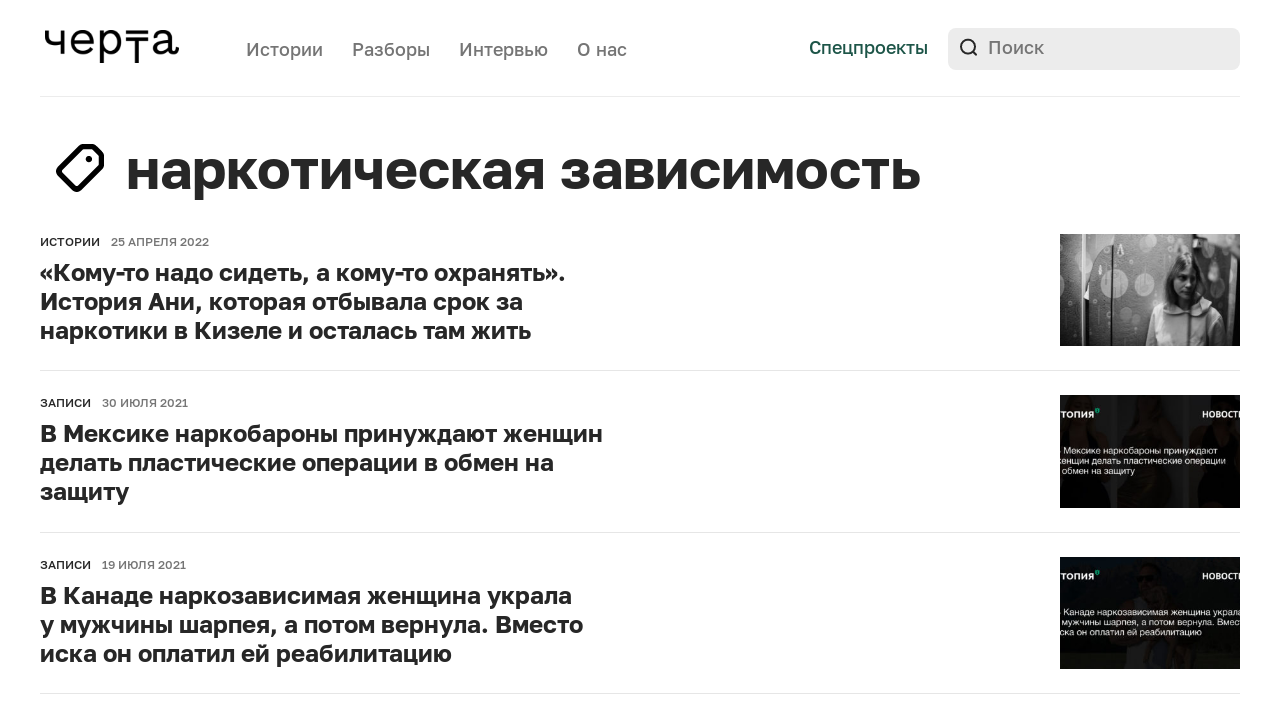

--- FILE ---
content_type: text/html; charset=UTF-8
request_url: https://cherta.media/tag/narkoticheskaya-zavisimost/
body_size: 17652
content:
<!doctype html>
<html lang="ru-RU">
<head>
    <meta charset="UTF-8">
    <meta name="viewport" content="width=device-width, initial-scale=1">
	<meta name="msvalidate.01" content="51AA5E70637A783741B8246F3A57A317" />
	<meta name="google-site-verification" content="9BVCn7qWBNqUU3XTKFGfbu6R5vYBZyOL-wn98jjOTkI" />
    <meta name="telegram:channel" content="@chertamedia">
    <meta property="tg:site_verification" content="">
    <link rel="profile" href="https://gmpg.org/xfn/11">

    <meta name='robots' content='index, follow, max-image-preview:large, max-snippet:-1, max-video-preview:-1' />

	<!-- This site is optimized with the Yoast SEO Premium plugin v18.4 (Yoast SEO v19.9) - https://yoast.com/wordpress/plugins/seo/ -->
	<title>Статьи по тегу наркотическая зависимость &mdash; Черта</title>
	<meta name="description" content="Все материалы по тегу наркотическая зависимость" />
	<link rel="canonical" href="https://cherta.media/tag/narkoticheskaya-zavisimost/" />
	<meta property="og:locale" content="ru_RU" />
	<meta property="og:type" content="article" />
	<meta property="og:title" content="наркотическая зависимость" />
	<meta property="og:description" content="Все материалы по тегу наркотическая зависимость" />
	<meta property="og:url" content="https://cherta.media/tag/narkoticheskaya-zavisimost/" />
	<meta property="og:site_name" content="Черта" />
	<meta property="og:image" content="https://cherta.media/wp-content/uploads/2022/01/cherta_snippet.png" />
	<meta property="og:image:width" content="1948" />
	<meta property="og:image:height" content="1018" />
	<meta property="og:image:type" content="image/png" />
	<meta name="twitter:card" content="summary_large_image" />
	<meta name="twitter:site" content="@Cherta_media" />
	<script type="application/ld+json" class="yoast-schema-graph">{"@context":"https://schema.org","@graph":[{"@type":"CollectionPage","@id":"https://cherta.media/tag/narkoticheskaya-zavisimost/","url":"https://cherta.media/tag/narkoticheskaya-zavisimost/","name":"Статьи по тегу наркотическая зависимость &mdash; Черта","isPartOf":{"@id":"https://cherta.media/#website"},"primaryImageOfPage":{"@id":"https://cherta.media/tag/narkoticheskaya-zavisimost/#primaryimage"},"image":{"@id":"https://cherta.media/tag/narkoticheskaya-zavisimost/#primaryimage"},"thumbnailUrl":"https://cherta.media/wp-content/uploads/2022/04/001_IMG_5643_edited.jpg","description":"Все материалы по тегу наркотическая зависимость","breadcrumb":{"@id":"https://cherta.media/tag/narkoticheskaya-zavisimost/#breadcrumb"},"inLanguage":"ru-RU"},{"@type":"ImageObject","inLanguage":"ru-RU","@id":"https://cherta.media/tag/narkoticheskaya-zavisimost/#primaryimage","url":"https://cherta.media/wp-content/uploads/2022/04/001_IMG_5643_edited.jpg","contentUrl":"https://cherta.media/wp-content/uploads/2022/04/001_IMG_5643_edited.jpg","width":1366,"height":910,"caption":"Анна, Кизел. Фото: Федор Телков/«Черта»."},{"@type":"BreadcrumbList","@id":"https://cherta.media/tag/narkoticheskaya-zavisimost/#breadcrumb","itemListElement":[{"@type":"ListItem","position":1,"name":"Главная страница","item":"https://cherta.media/"},{"@type":"ListItem","position":2,"name":"наркотическая зависимость"}]},{"@type":"WebSite","@id":"https://cherta.media/#website","url":"https://cherta.media/","name":"Черта","description":"Медиа о насилии","publisher":{"@id":"https://cherta.media/#organization"},"potentialAction":[{"@type":"SearchAction","target":{"@type":"EntryPoint","urlTemplate":"https://cherta.media/?s={search_term_string}"},"query-input":"required name=search_term_string"}],"inLanguage":"ru-RU"},{"@type":"Organization","@id":"https://cherta.media/#organization","name":"Черта","url":"https://cherta.media/","logo":{"@type":"ImageObject","inLanguage":"ru-RU","@id":"https://cherta.media/#/schema/logo/image/","url":"https://cherta.media/wp-content/uploads/2022/01/cherta_snippet2.png","contentUrl":"https://cherta.media/wp-content/uploads/2022/01/cherta_snippet2.png","width":1024,"height":1024,"caption":"Черта"},"image":{"@id":"https://cherta.media/#/schema/logo/image/"},"sameAs":["https://www.instagram.com/cherta.media/","https://www.facebook.com/cherta.media","https://twitter.com/Cherta_media"]}]}</script>
	<!-- / Yoast SEO Premium plugin. -->


<link rel='dns-prefetch' href='//yastatic.net' />
<link rel='dns-prefetch' href='//s.w.org' />
<link rel="alternate" type="application/rss+xml" title="Черта &raquo; Лента" href="https://cherta.media/feed/" />
<link rel="alternate" type="application/rss+xml" title="Черта &raquo; Лента комментариев" href="https://cherta.media/comments/feed/" />
<link rel="alternate" type="application/rss+xml" title="Черта &raquo; Лента метки наркотическая зависимость" href="https://cherta.media/tag/narkoticheskaya-zavisimost/feed/" />
<script>
window._wpemojiSettings = {"baseUrl":"https:\/\/s.w.org\/images\/core\/emoji\/14.0.0\/72x72\/","ext":".png","svgUrl":"https:\/\/s.w.org\/images\/core\/emoji\/14.0.0\/svg\/","svgExt":".svg","source":{"concatemoji":"https:\/\/cherta.media\/wp-includes\/js\/wp-emoji-release.min.js?ver=6.0.11"}};
/*! This file is auto-generated */
!function(e,a,t){var n,r,o,i=a.createElement("canvas"),p=i.getContext&&i.getContext("2d");function s(e,t){var a=String.fromCharCode,e=(p.clearRect(0,0,i.width,i.height),p.fillText(a.apply(this,e),0,0),i.toDataURL());return p.clearRect(0,0,i.width,i.height),p.fillText(a.apply(this,t),0,0),e===i.toDataURL()}function c(e){var t=a.createElement("script");t.src=e,t.defer=t.type="text/javascript",a.getElementsByTagName("head")[0].appendChild(t)}for(o=Array("flag","emoji"),t.supports={everything:!0,everythingExceptFlag:!0},r=0;r<o.length;r++)t.supports[o[r]]=function(e){if(!p||!p.fillText)return!1;switch(p.textBaseline="top",p.font="600 32px Arial",e){case"flag":return s([127987,65039,8205,9895,65039],[127987,65039,8203,9895,65039])?!1:!s([55356,56826,55356,56819],[55356,56826,8203,55356,56819])&&!s([55356,57332,56128,56423,56128,56418,56128,56421,56128,56430,56128,56423,56128,56447],[55356,57332,8203,56128,56423,8203,56128,56418,8203,56128,56421,8203,56128,56430,8203,56128,56423,8203,56128,56447]);case"emoji":return!s([129777,127995,8205,129778,127999],[129777,127995,8203,129778,127999])}return!1}(o[r]),t.supports.everything=t.supports.everything&&t.supports[o[r]],"flag"!==o[r]&&(t.supports.everythingExceptFlag=t.supports.everythingExceptFlag&&t.supports[o[r]]);t.supports.everythingExceptFlag=t.supports.everythingExceptFlag&&!t.supports.flag,t.DOMReady=!1,t.readyCallback=function(){t.DOMReady=!0},t.supports.everything||(n=function(){t.readyCallback()},a.addEventListener?(a.addEventListener("DOMContentLoaded",n,!1),e.addEventListener("load",n,!1)):(e.attachEvent("onload",n),a.attachEvent("onreadystatechange",function(){"complete"===a.readyState&&t.readyCallback()})),(e=t.source||{}).concatemoji?c(e.concatemoji):e.wpemoji&&e.twemoji&&(c(e.twemoji),c(e.wpemoji)))}(window,document,window._wpemojiSettings);
</script>
<style>
img.wp-smiley,
img.emoji {
	display: inline !important;
	border: none !important;
	box-shadow: none !important;
	height: 1em !important;
	width: 1em !important;
	margin: 0 0.07em !important;
	vertical-align: -0.1em !important;
	background: none !important;
	padding: 0 !important;
}
</style>
	<style id='global-styles-inline-css'>
body{--wp--preset--color--black: #000000;--wp--preset--color--cyan-bluish-gray: #abb8c3;--wp--preset--color--white: #ffffff;--wp--preset--color--pale-pink: #f78da7;--wp--preset--color--vivid-red: #cf2e2e;--wp--preset--color--luminous-vivid-orange: #ff6900;--wp--preset--color--luminous-vivid-amber: #fcb900;--wp--preset--color--light-green-cyan: #7bdcb5;--wp--preset--color--vivid-green-cyan: #00d084;--wp--preset--color--pale-cyan-blue: #8ed1fc;--wp--preset--color--vivid-cyan-blue: #0693e3;--wp--preset--color--vivid-purple: #9b51e0;--wp--preset--gradient--vivid-cyan-blue-to-vivid-purple: linear-gradient(135deg,rgba(6,147,227,1) 0%,rgb(155,81,224) 100%);--wp--preset--gradient--light-green-cyan-to-vivid-green-cyan: linear-gradient(135deg,rgb(122,220,180) 0%,rgb(0,208,130) 100%);--wp--preset--gradient--luminous-vivid-amber-to-luminous-vivid-orange: linear-gradient(135deg,rgba(252,185,0,1) 0%,rgba(255,105,0,1) 100%);--wp--preset--gradient--luminous-vivid-orange-to-vivid-red: linear-gradient(135deg,rgba(255,105,0,1) 0%,rgb(207,46,46) 100%);--wp--preset--gradient--very-light-gray-to-cyan-bluish-gray: linear-gradient(135deg,rgb(238,238,238) 0%,rgb(169,184,195) 100%);--wp--preset--gradient--cool-to-warm-spectrum: linear-gradient(135deg,rgb(74,234,220) 0%,rgb(151,120,209) 20%,rgb(207,42,186) 40%,rgb(238,44,130) 60%,rgb(251,105,98) 80%,rgb(254,248,76) 100%);--wp--preset--gradient--blush-light-purple: linear-gradient(135deg,rgb(255,206,236) 0%,rgb(152,150,240) 100%);--wp--preset--gradient--blush-bordeaux: linear-gradient(135deg,rgb(254,205,165) 0%,rgb(254,45,45) 50%,rgb(107,0,62) 100%);--wp--preset--gradient--luminous-dusk: linear-gradient(135deg,rgb(255,203,112) 0%,rgb(199,81,192) 50%,rgb(65,88,208) 100%);--wp--preset--gradient--pale-ocean: linear-gradient(135deg,rgb(255,245,203) 0%,rgb(182,227,212) 50%,rgb(51,167,181) 100%);--wp--preset--gradient--electric-grass: linear-gradient(135deg,rgb(202,248,128) 0%,rgb(113,206,126) 100%);--wp--preset--gradient--midnight: linear-gradient(135deg,rgb(2,3,129) 0%,rgb(40,116,252) 100%);--wp--preset--duotone--dark-grayscale: url('#wp-duotone-dark-grayscale');--wp--preset--duotone--grayscale: url('#wp-duotone-grayscale');--wp--preset--duotone--purple-yellow: url('#wp-duotone-purple-yellow');--wp--preset--duotone--blue-red: url('#wp-duotone-blue-red');--wp--preset--duotone--midnight: url('#wp-duotone-midnight');--wp--preset--duotone--magenta-yellow: url('#wp-duotone-magenta-yellow');--wp--preset--duotone--purple-green: url('#wp-duotone-purple-green');--wp--preset--duotone--blue-orange: url('#wp-duotone-blue-orange');--wp--preset--font-size--small: 13px;--wp--preset--font-size--medium: 20px;--wp--preset--font-size--large: 36px;--wp--preset--font-size--x-large: 42px;}.has-black-color{color: var(--wp--preset--color--black) !important;}.has-cyan-bluish-gray-color{color: var(--wp--preset--color--cyan-bluish-gray) !important;}.has-white-color{color: var(--wp--preset--color--white) !important;}.has-pale-pink-color{color: var(--wp--preset--color--pale-pink) !important;}.has-vivid-red-color{color: var(--wp--preset--color--vivid-red) !important;}.has-luminous-vivid-orange-color{color: var(--wp--preset--color--luminous-vivid-orange) !important;}.has-luminous-vivid-amber-color{color: var(--wp--preset--color--luminous-vivid-amber) !important;}.has-light-green-cyan-color{color: var(--wp--preset--color--light-green-cyan) !important;}.has-vivid-green-cyan-color{color: var(--wp--preset--color--vivid-green-cyan) !important;}.has-pale-cyan-blue-color{color: var(--wp--preset--color--pale-cyan-blue) !important;}.has-vivid-cyan-blue-color{color: var(--wp--preset--color--vivid-cyan-blue) !important;}.has-vivid-purple-color{color: var(--wp--preset--color--vivid-purple) !important;}.has-black-background-color{background-color: var(--wp--preset--color--black) !important;}.has-cyan-bluish-gray-background-color{background-color: var(--wp--preset--color--cyan-bluish-gray) !important;}.has-white-background-color{background-color: var(--wp--preset--color--white) !important;}.has-pale-pink-background-color{background-color: var(--wp--preset--color--pale-pink) !important;}.has-vivid-red-background-color{background-color: var(--wp--preset--color--vivid-red) !important;}.has-luminous-vivid-orange-background-color{background-color: var(--wp--preset--color--luminous-vivid-orange) !important;}.has-luminous-vivid-amber-background-color{background-color: var(--wp--preset--color--luminous-vivid-amber) !important;}.has-light-green-cyan-background-color{background-color: var(--wp--preset--color--light-green-cyan) !important;}.has-vivid-green-cyan-background-color{background-color: var(--wp--preset--color--vivid-green-cyan) !important;}.has-pale-cyan-blue-background-color{background-color: var(--wp--preset--color--pale-cyan-blue) !important;}.has-vivid-cyan-blue-background-color{background-color: var(--wp--preset--color--vivid-cyan-blue) !important;}.has-vivid-purple-background-color{background-color: var(--wp--preset--color--vivid-purple) !important;}.has-black-border-color{border-color: var(--wp--preset--color--black) !important;}.has-cyan-bluish-gray-border-color{border-color: var(--wp--preset--color--cyan-bluish-gray) !important;}.has-white-border-color{border-color: var(--wp--preset--color--white) !important;}.has-pale-pink-border-color{border-color: var(--wp--preset--color--pale-pink) !important;}.has-vivid-red-border-color{border-color: var(--wp--preset--color--vivid-red) !important;}.has-luminous-vivid-orange-border-color{border-color: var(--wp--preset--color--luminous-vivid-orange) !important;}.has-luminous-vivid-amber-border-color{border-color: var(--wp--preset--color--luminous-vivid-amber) !important;}.has-light-green-cyan-border-color{border-color: var(--wp--preset--color--light-green-cyan) !important;}.has-vivid-green-cyan-border-color{border-color: var(--wp--preset--color--vivid-green-cyan) !important;}.has-pale-cyan-blue-border-color{border-color: var(--wp--preset--color--pale-cyan-blue) !important;}.has-vivid-cyan-blue-border-color{border-color: var(--wp--preset--color--vivid-cyan-blue) !important;}.has-vivid-purple-border-color{border-color: var(--wp--preset--color--vivid-purple) !important;}.has-vivid-cyan-blue-to-vivid-purple-gradient-background{background: var(--wp--preset--gradient--vivid-cyan-blue-to-vivid-purple) !important;}.has-light-green-cyan-to-vivid-green-cyan-gradient-background{background: var(--wp--preset--gradient--light-green-cyan-to-vivid-green-cyan) !important;}.has-luminous-vivid-amber-to-luminous-vivid-orange-gradient-background{background: var(--wp--preset--gradient--luminous-vivid-amber-to-luminous-vivid-orange) !important;}.has-luminous-vivid-orange-to-vivid-red-gradient-background{background: var(--wp--preset--gradient--luminous-vivid-orange-to-vivid-red) !important;}.has-very-light-gray-to-cyan-bluish-gray-gradient-background{background: var(--wp--preset--gradient--very-light-gray-to-cyan-bluish-gray) !important;}.has-cool-to-warm-spectrum-gradient-background{background: var(--wp--preset--gradient--cool-to-warm-spectrum) !important;}.has-blush-light-purple-gradient-background{background: var(--wp--preset--gradient--blush-light-purple) !important;}.has-blush-bordeaux-gradient-background{background: var(--wp--preset--gradient--blush-bordeaux) !important;}.has-luminous-dusk-gradient-background{background: var(--wp--preset--gradient--luminous-dusk) !important;}.has-pale-ocean-gradient-background{background: var(--wp--preset--gradient--pale-ocean) !important;}.has-electric-grass-gradient-background{background: var(--wp--preset--gradient--electric-grass) !important;}.has-midnight-gradient-background{background: var(--wp--preset--gradient--midnight) !important;}.has-small-font-size{font-size: var(--wp--preset--font-size--small) !important;}.has-medium-font-size{font-size: var(--wp--preset--font-size--medium) !important;}.has-large-font-size{font-size: var(--wp--preset--font-size--large) !important;}.has-x-large-font-size{font-size: var(--wp--preset--font-size--x-large) !important;}
</style>
<link rel='stylesheet' id='nn-media-style-css'  href='https://cherta.media/wp-content/themes/nn-media/style.css?ver=1762959958' media='all' />
<style id='wp-typography-custom-inline-css'>
sub, sup{font-size: 75%;line-height: 100%}sup{vertical-align: 60%}sub{vertical-align: -10%}.amp{font-family: Baskerville, "Goudy Old Style", Palatino, "Book Antiqua", "Warnock Pro", serif;font-size: 1.1em;font-style: italic;font-weight: normal;line-height: 1em}.caps{font-size: 90%}.dquo{margin-left: -0.4em}.quo{margin-left: -0.2em}.pull-single{margin-left: -0.15em}.push-single{margin-right: 0.15em}.pull-double{margin-left: -0.38em}.push-double{margin-right: 0.38em}
</style>
<style id='wp-typography-safari-font-workaround-inline-css'>
body {-webkit-font-feature-settings: "liga";font-feature-settings: "liga";-ms-font-feature-settings: normal;}
</style>
<link rel="https://api.w.org/" href="https://cherta.media/wp-json/" /><link rel="alternate" type="application/json" href="https://cherta.media/wp-json/wp/v2/tags/423" /><link rel="EditURI" type="application/rsd+xml" title="RSD" href="https://cherta.media/xmlrpc.php?rsd" />
<link rel="wlwmanifest" type="application/wlwmanifest+xml" href="https://cherta.media/wp-includes/wlwmanifest.xml" /> 
<meta name="generator" content="WordPress 6.0.11" />

			<script>
window.ioObject='io';
(function(i){window[i]=window[i]||function(){(window[i].a=window[i].a||[]).push(arguments)}})(window.ioObject);
</script>
		<script async src="https://cdn.onthe.io/io.js/fIMoTalxryAO"></script>
		<script>
            window._io_config = window._io_config || {};
            window._io_config["0.2.0"] = window._io_config["0.2.0"] || [];
            window._io_config["0.2.0"].push({
                page_url: window.location.href,
                page_title: "наркотическая зависимость",
                page_type: "default",
                page_language: "en"
            });
		</script>
		<link rel="amphtml" href="https://cherta.media/tag/narkoticheskaya-zavisimost/amp/"><link rel="icon" href="https://cherta.media/wp-content/uploads/2022/10/favicon-120px.png" sizes="32x32" />
<link rel="icon" href="https://cherta.media/wp-content/uploads/2022/10/favicon-120px.png" sizes="192x192" />
<link rel="apple-touch-icon" href="https://cherta.media/wp-content/uploads/2022/10/favicon-120px.png" />
<meta name="msapplication-TileImage" content="https://cherta.media/wp-content/uploads/2022/10/favicon-120px.png" />
		<style id="wp-custom-css">
			.container-noagents {
  display:none;
}

.noagents-link {
	color: #FFFFFF;
  text-decoration: none;
}

.noagents {
    background: linear-gradient(97.63deg, #0085FF 3.59%, #7C3398 49.43%, #FF0000 95.26%);
    border-radius: 10px;
    /*опционально*/
    margin-bottom: 20px;
    /*отступы между баннерами на странице*/
  }

  .twenty_four {
    background-image: url('https://mediautopia.ru/wp-content/uploads/2021/09/banner_bg.png');
    background-position: center center;
    background-size: cover;
    background-repeat: no-repeat;
    padding: 16px 16px 26px;
    text-align: center;
    color: white;
		border-radius: 10px;
  }

  .twenty_four p {
    max-width: 900px;
    margin: 0 auto;
    padding: 0;
  }
  /*Расставляет переносы строки на десктопе*/

  .hide_on_mobile {
    display: none;
  }

  @media screen and (min-width: 769px) {
    .hide_on_mobile {
      display: block;
    }
  }
  /* Только слоган */

  .just_slogan p {
    font-family: 'Dela Gothic One';
    font-size: 30px;
    font-style: normal;
    font-weight: 400;
    line-height: 35px;
    padding: 16px 0;
  }

  @media screen and (min-width: 769px) {
    .just_slogan p {
      font-size: 30px !important;
      line-height: 40px !important;
    }
  }
  /* Только текст про СМИ */

  .just_smi p {
    font-family: Dela Gothic One;
    font-size: 14px;
    font-style: normal;
    font-weight: 400;
    line-height: 24px;
    text-transform: uppercase;
  }

  @media screen and (min-width: 769px) {
    .just_smi p {
      font-size: 20px !important;
      line-height: 30px !important;
    }
  }
  /* Cлоган и текст */

  .slogan_and_text .slogan {
    font-family: 'Dela Gothic One', sans-serif;
    font-size: 20px;
    font-style: normal;
    font-weight: 400;
    line-height: 25px;
    padding: 0 0 8px;
  }

  @media screen and (min-width: 769px) {
    .slogan_and_text .slogan {
      font-size: 30px !important;
      line-height: 40px !important;
    }
  }

  .slogan_and_text .smi {
/*     font-family: 'Bebas Neue', cursive; */
    font-size: 18px;
    font-style: normal;
    font-weight: 700;
    line-height: 24px;
  }

@media screen and (max-width: 768px) {
	.slogan_and_text .slogan {
		font-size: 28px;
    font-weight: 600;
    line-height: 34px;
    letter-spacing: 2px;
    padding: 10px 0;
	}
	.slogan_and_text .smi {
		display: none;
	}
}

  @media screen and (min-width: 769px) {
    .slogan_and_text .slogan {
      font-size: 25px !important;
      line-height: 35px !important;
    }
  }		</style>
		
</head>

<body data-rsssl=1 class="archive tag tag-narkoticheskaya-zavisimost tag-423 wp-custom-logo">
<svg xmlns="http://www.w3.org/2000/svg" viewBox="0 0 0 0" width="0" height="0" focusable="false" role="none" style="visibility: hidden; position: absolute; left: -9999px; overflow: hidden;" ><defs><filter id="wp-duotone-dark-grayscale"><feColorMatrix color-interpolation-filters="sRGB" type="matrix" values=" .299 .587 .114 0 0 .299 .587 .114 0 0 .299 .587 .114 0 0 .299 .587 .114 0 0 " /><feComponentTransfer color-interpolation-filters="sRGB" ><feFuncR type="table" tableValues="0 0.49803921568627" /><feFuncG type="table" tableValues="0 0.49803921568627" /><feFuncB type="table" tableValues="0 0.49803921568627" /><feFuncA type="table" tableValues="1 1" /></feComponentTransfer><feComposite in2="SourceGraphic" operator="in" /></filter></defs></svg><svg xmlns="http://www.w3.org/2000/svg" viewBox="0 0 0 0" width="0" height="0" focusable="false" role="none" style="visibility: hidden; position: absolute; left: -9999px; overflow: hidden;" ><defs><filter id="wp-duotone-grayscale"><feColorMatrix color-interpolation-filters="sRGB" type="matrix" values=" .299 .587 .114 0 0 .299 .587 .114 0 0 .299 .587 .114 0 0 .299 .587 .114 0 0 " /><feComponentTransfer color-interpolation-filters="sRGB" ><feFuncR type="table" tableValues="0 1" /><feFuncG type="table" tableValues="0 1" /><feFuncB type="table" tableValues="0 1" /><feFuncA type="table" tableValues="1 1" /></feComponentTransfer><feComposite in2="SourceGraphic" operator="in" /></filter></defs></svg><svg xmlns="http://www.w3.org/2000/svg" viewBox="0 0 0 0" width="0" height="0" focusable="false" role="none" style="visibility: hidden; position: absolute; left: -9999px; overflow: hidden;" ><defs><filter id="wp-duotone-purple-yellow"><feColorMatrix color-interpolation-filters="sRGB" type="matrix" values=" .299 .587 .114 0 0 .299 .587 .114 0 0 .299 .587 .114 0 0 .299 .587 .114 0 0 " /><feComponentTransfer color-interpolation-filters="sRGB" ><feFuncR type="table" tableValues="0.54901960784314 0.98823529411765" /><feFuncG type="table" tableValues="0 1" /><feFuncB type="table" tableValues="0.71764705882353 0.25490196078431" /><feFuncA type="table" tableValues="1 1" /></feComponentTransfer><feComposite in2="SourceGraphic" operator="in" /></filter></defs></svg><svg xmlns="http://www.w3.org/2000/svg" viewBox="0 0 0 0" width="0" height="0" focusable="false" role="none" style="visibility: hidden; position: absolute; left: -9999px; overflow: hidden;" ><defs><filter id="wp-duotone-blue-red"><feColorMatrix color-interpolation-filters="sRGB" type="matrix" values=" .299 .587 .114 0 0 .299 .587 .114 0 0 .299 .587 .114 0 0 .299 .587 .114 0 0 " /><feComponentTransfer color-interpolation-filters="sRGB" ><feFuncR type="table" tableValues="0 1" /><feFuncG type="table" tableValues="0 0.27843137254902" /><feFuncB type="table" tableValues="0.5921568627451 0.27843137254902" /><feFuncA type="table" tableValues="1 1" /></feComponentTransfer><feComposite in2="SourceGraphic" operator="in" /></filter></defs></svg><svg xmlns="http://www.w3.org/2000/svg" viewBox="0 0 0 0" width="0" height="0" focusable="false" role="none" style="visibility: hidden; position: absolute; left: -9999px; overflow: hidden;" ><defs><filter id="wp-duotone-midnight"><feColorMatrix color-interpolation-filters="sRGB" type="matrix" values=" .299 .587 .114 0 0 .299 .587 .114 0 0 .299 .587 .114 0 0 .299 .587 .114 0 0 " /><feComponentTransfer color-interpolation-filters="sRGB" ><feFuncR type="table" tableValues="0 0" /><feFuncG type="table" tableValues="0 0.64705882352941" /><feFuncB type="table" tableValues="0 1" /><feFuncA type="table" tableValues="1 1" /></feComponentTransfer><feComposite in2="SourceGraphic" operator="in" /></filter></defs></svg><svg xmlns="http://www.w3.org/2000/svg" viewBox="0 0 0 0" width="0" height="0" focusable="false" role="none" style="visibility: hidden; position: absolute; left: -9999px; overflow: hidden;" ><defs><filter id="wp-duotone-magenta-yellow"><feColorMatrix color-interpolation-filters="sRGB" type="matrix" values=" .299 .587 .114 0 0 .299 .587 .114 0 0 .299 .587 .114 0 0 .299 .587 .114 0 0 " /><feComponentTransfer color-interpolation-filters="sRGB" ><feFuncR type="table" tableValues="0.78039215686275 1" /><feFuncG type="table" tableValues="0 0.94901960784314" /><feFuncB type="table" tableValues="0.35294117647059 0.47058823529412" /><feFuncA type="table" tableValues="1 1" /></feComponentTransfer><feComposite in2="SourceGraphic" operator="in" /></filter></defs></svg><svg xmlns="http://www.w3.org/2000/svg" viewBox="0 0 0 0" width="0" height="0" focusable="false" role="none" style="visibility: hidden; position: absolute; left: -9999px; overflow: hidden;" ><defs><filter id="wp-duotone-purple-green"><feColorMatrix color-interpolation-filters="sRGB" type="matrix" values=" .299 .587 .114 0 0 .299 .587 .114 0 0 .299 .587 .114 0 0 .299 .587 .114 0 0 " /><feComponentTransfer color-interpolation-filters="sRGB" ><feFuncR type="table" tableValues="0.65098039215686 0.40392156862745" /><feFuncG type="table" tableValues="0 1" /><feFuncB type="table" tableValues="0.44705882352941 0.4" /><feFuncA type="table" tableValues="1 1" /></feComponentTransfer><feComposite in2="SourceGraphic" operator="in" /></filter></defs></svg><svg xmlns="http://www.w3.org/2000/svg" viewBox="0 0 0 0" width="0" height="0" focusable="false" role="none" style="visibility: hidden; position: absolute; left: -9999px; overflow: hidden;" ><defs><filter id="wp-duotone-blue-orange"><feColorMatrix color-interpolation-filters="sRGB" type="matrix" values=" .299 .587 .114 0 0 .299 .587 .114 0 0 .299 .587 .114 0 0 .299 .587 .114 0 0 " /><feComponentTransfer color-interpolation-filters="sRGB" ><feFuncR type="table" tableValues="0.098039215686275 1" /><feFuncG type="table" tableValues="0 0.66274509803922" /><feFuncB type="table" tableValues="0.84705882352941 0.41960784313725" /><feFuncA type="table" tableValues="1 1" /></feComponentTransfer><feComposite in2="SourceGraphic" operator="in" /></filter></defs></svg><div class="mobile-overlay"></div>
<header class="header-main">
    <div class="internal-wrapper">
        <div class="header-bottom clearfix">
            <div class="header-top__logo">
                <a href="https://cherta.media/">
                    <img src="https://cherta.media/wp-content/themes/nn-media/img/logo.svg" alt="">
                </a>
            </div>
            <div class="header-nav">
                <nav>
                    <div class="menu-menu-1-container"><ul id="menu-menu-1" class="menu"><li id="menu-item-342" class="menu-item menu-item-type-post_type_archive menu-item-object-story menu-item-342"><a href="https://cherta.media/story/">Истории</a></li>
<li id="menu-item-29984" class="menu-item menu-item-type-taxonomy menu-item-object-category menu-item-29984"><a href="https://cherta.media/explainers/">Разборы</a></li>
<li id="menu-item-343" class="menu-item menu-item-type-post_type_archive menu-item-object-interview menu-item-343"><a href="https://cherta.media/interview/">Интервью</a></li>
<li id="menu-item-25546" class="header-about-us menu-item menu-item-type-post_type menu-item-object-page menu-item-25546"><a href="https://cherta.media/o-nas/">О нас</a></li>
</ul></div>                </nav>
            </div>

            <div class="header-top__links">
                <!-- <a class="button-default header-donate-mobile" target="_blank" href="https://nasiliu.net/podderzhat/">Поддержать</a> -->
                <a class="header-top__links_link" href="https://cherta.media/projects">Спецпроекты</a>
                <!-- <a class="header-top__links_link mailing-link" href="#">Рассылка</a> -->
                <!-- <a class="header-top__links_link link-line-gray" target="_blank" href="https://nasiliu.net">На сайт Центра</a> -->
                <div class="header-bottom__right">
                    <form class="header-search" role="search" method="get" id="searchform" action="https://cherta.media/">
    <input type="text" value="" name="s" id="s" placeholder="Поиск">
    <input type="submit" id="searchsubmit" value="">
</form>
                </div>
            </div>
            <div class="header-nav-mobile">
              <!-- <a class="header-top__links_link mailing-link" href="#">Рассылка</a> -->
              <a class="header-top__links_link spec-link" href="https://cherta.media/projects">Спецпроекты</a>
              <div class="mobile-bar"  >
                <svg class="nav-icon-open" width="26" height="19" viewBox="0 0 26 19" fill="none" xmlns="http://www.w3.org/2000/svg">
                <path d="M0 1.5C0 0.670854 0.5798 0 1.2935 0H11.7065C12.0496 1.18561e-08 12.3786 0.158035 12.6211 0.43934C12.8637 0.720644 13 1.10218 13 1.5C13 1.89782 12.8637 2.27936 12.6211 2.56066C12.3786 2.84196 12.0496 3 11.7065 3H1.2935C0.950442 3 0.621436 2.84196 0.378857 2.56066C0.136279 2.27936 0 1.89782 0 1.5Z" fill="#272727"/>
                <path d="M0 9.5C0 8.67085 0.5798 8 1.2935 8H24.7065C25.0496 8 25.3786 8.15803 25.6211 8.43934C25.8637 8.72064 26 9.10218 26 9.5C26 9.89782 25.8637 10.2794 25.6211 10.5607C25.3786 10.842 25.0496 11 24.7065 11H1.2935C0.950442 11 0.621436 10.842 0.378857 10.5607C0.136279 10.2794 0 9.89782 0 9.5Z" fill="#272727"/>
                <path d="M1.27929 16C0.939998 16 0.614607 16.158 0.374694 16.4393C0.134782 16.7206 0 17.1022 0 17.5C0 17.8978 0.134782 18.2794 0.374694 18.5607C0.614607 18.842 0.939998 19 1.27929 19H16.7207C17.06 19 17.3854 18.842 17.6253 18.5607C17.8652 18.2794 18 17.8978 18 17.5C18 17.1022 17.8652 16.7206 17.6253 16.4393C17.3854 16.158 17.06 16 16.7207 16H1.27929Z" fill="#272727"/>
                </svg>
                <svg class="nav-icon-close" width="20" height="20" viewBox="0 0 20 20" fill="none" xmlns="http://www.w3.org/2000/svg">
                <path d="M18.8882 1.11155C18.274 0.497395 17.3807 0.396915 16.8927 0.884893L0.88452 16.8931C0.649961 17.1276 0.542067 17.4696 0.584574 17.8439C0.62708 18.2181 0.816505 18.5939 1.11118 18.8885C1.40585 19.1832 1.78163 19.3726 2.15585 19.4151C2.53007 19.4576 2.87208 19.3497 3.10664 19.1152L19.1148 3.10702C19.3494 2.87246 19.4573 2.53045 19.4148 2.15623C19.3723 1.782 19.1828 1.40622 18.8882 1.11155Z" fill="#272727"/>
                <path d="M1.11184 1.11106C1.72599 0.496907 2.61933 0.396427 3.10731 0.884405L19.1155 16.8926C19.35 17.1271 19.4579 17.4691 19.4154 17.8434C19.3729 18.2176 19.1835 18.5934 18.8888 18.888C18.5942 19.1827 18.2184 19.3721 17.8441 19.4146C17.4699 19.4572 17.1279 19.3493 16.8934 19.1147L0.885182 3.10653C0.650624 2.87197 0.542729 2.52996 0.585236 2.15574C0.627742 1.78151 0.817167 1.40573 1.11184 1.11106Z" fill="#272727"/>
                </svg>

              </div>

            </div>
        </div>

        <div class="border-line"></div>
        <nav class="header-menu" >
          <div class="internal-wrapper">
            <div class="menu-wrapper">
                  <div class="mobile">
                      <form class="header-search" role="search" method="get" id="searchform" action="https://cherta.media/">
    <input type="text" value="" name="s" id="s" placeholder="Поиск">
    <input type="submit" id="searchsubmit" value="">
</form>
                  </div>
              <div class="menu-container">
                    <div class="menu-item"><a href="https://t.me/chertamedia" target="_blank">Телеграм</a></div>
                    <div class="menu-menu-1-container"><ul id="menu-menu-2" class="menu"><li class="menu-item menu-item-type-post_type_archive menu-item-object-story menu-item-342"><a href="https://cherta.media/story/">Истории</a></li>
<li class="menu-item menu-item-type-taxonomy menu-item-object-category menu-item-29984"><a href="https://cherta.media/explainers/">Разборы</a></li>
<li class="menu-item menu-item-type-post_type_archive menu-item-object-interview menu-item-343"><a href="https://cherta.media/interview/">Интервью</a></li>
<li class="header-about-us menu-item menu-item-type-post_type menu-item-object-page menu-item-25546"><a href="https://cherta.media/o-nas/">О нас</a></li>
</ul></div>              </div>


            </div>

          </div>
        </nav>
        <!-- <div class="header-bottom clearfix">
            <div class="header-bottom__left">

                <div class="header-donate">
                    <a class="button-default" target="_blank" href="https://nasiliu.net/podderzhat/">
                        Поддержать Центр
                    </a>
                </div>
            </div>

        </div> -->
    </div>

    <div class="mailing-overlay"></div>
<div class="mailing-block">
    <div class="mailing-block__close-icon">
        <svg width="24" height="24" viewBox="0 0 24 24" fill="none" xmlns="http://www.w3.org/2000/svg">
            <path d="M5 5L12 12M19 19L12 12M12 12L19 5L5 19" stroke="#636363" stroke-width="2" stroke-linecap="round" stroke-linejoin="round"/>
        </svg>
    </div>
    <div class="mailing-block__img">
        <img src="https://cherta.media/wp-content/themes/nn-media/img/message-icon.svg" alt="">
    </div>
    <div id="mailingFormBlock">
        <div class="mailing-block__title">
            Рассылка Черты
        </div>
        <div class="mailing-block__text">
            «Черта» — медиа про насилие и неравенство в России. Рассказываем интересные, важные, глубокие, драматичные и вдохновляющие истории. Изучаем важные проблемы, которые могут коснуться каждого.
        </div>
        <div class="mailing-block__form">
            <form action="" id="subscriptionForm">
                <div class="flex-wrapper">
                    <input id="mailingEmail" class="mailing-block__form_input-text" type="email" placeholder="E-mail" required>
                    <input id="mailingSubmit" class="mailing-block__form_input-submit" type="submit" value="Подписаться">
                </div>
            </form>
        </div>
    </div>
    <div id="mailingFormSuccessBlock" style="display: none">
        <div class="mailing-block__title">
            Спасибо за подписку!
        </div>
        <div class="mailing-block__text">
            Первые письма прилетят уже совсем скоро.
        </div>
        <button type="button" class="mailing-block__form_button_dismiss close-mailing-form">Супер!</button>
    </div>
    <div id="mailingFormFailureBlock" style="display: none">
        <div class="mailing-block__title">
            Что-то пошло не так :(
        </div>
        <div class="mailing-block__text">
            Пожалуйста, попробуйте позже.
        </div>
        <button type="button" class="mailing-block__form_button_dismiss close-mailing-form">Хорошо</button>
    </div>
</div>

</header>

<div class="page-main-padding"></div>
    <main  class="main-wrapper">

        <div class="internal-wrapper">
            <section class="page-search__title tag-title">
                <h1 class="page-search__title_title">
                    <div class="tag-title-img">
                        <svg width="64" height="64" viewBox="0 0 64 64" fill="none" xmlns="http://www.w3.org/2000/svg">
                            <path d="M33.8442 53.5355L54.0043 33.3925C55.7149 31.663 56 30.5846 56 27.9803V20.269C56 17.8681 55.4298 16.9118 53.5767 15.0399L48.9338 10.4212C47.0807 8.5697 46.1032 8 43.7003 8H36.0028C33.3962 8 32.3576 8.32554 30.6471 10.0347L10.4666 30.1777C7.188 33.4535 7.16764 37.0752 10.4666 40.3713L23.6419 53.5355C26.9612 56.8317 30.586 56.8113 33.8442 53.5355ZM30.4842 49.2017C29.3438 50.3411 28.2034 50.3818 27.002 49.1814L14.8244 37.0141C13.6026 35.8137 13.684 34.6743 14.8041 33.5349L34.5366 13.8598C34.9438 13.4325 35.2697 13.2494 35.8806 13.2494H43.3745C43.9446 13.2494 44.3519 13.4529 44.6981 13.7988L50.1963 19.272C50.5425 19.6179 50.7461 20.0451 50.7461 20.6148V28.1024C50.7461 28.7738 50.5832 29.0993 50.1963 29.4859L30.4842 49.2017ZM40.8901 26.2508C42.7024 26.2508 44.0872 24.8673 44.0872 23.0768C44.0872 21.3066 42.7024 19.9027 40.8901 19.9027C39.0981 19.9027 37.7133 21.3066 37.7133 23.0768C37.7133 24.8673 39.0981 26.2508 40.8901 26.2508Z" fill="black"/>
                        </svg>
                    </div>
                    наркотическая зависимость                </h1>
            </section>

            <section class="page-search__block" id="tagAjaxContainer">
                                    <div class="page-search__block_item">
                        <a class="article-all-block-link article-img-link article-link-wrapper" href="https://cherta.media/story/anya-otbyvala-srok-za-narkotiki-v-kizele-i-ostalas-tam-zhit/">
                            <div class="flex-wrapper">
                                <div class="page-search__block_item_text">
                                    <div class="page-search__block_item_text_tags article-tags">
                                        <div class="article-tags__item">
                                            Истории                                        </div>
                                        <div class="article-tags__item article-tags__gray">
                                            25 апреля 2022                                        </div>
                                    </div>
                                    <div class="page-search__block_item_text_title-wrapper">
                                        <h2 class="article-img-link-title article-link-title page-search__block_item_text_title">
                                            «Кому-то надо сидеть, а&nbsp;кому-то охранять». <span>История Ани, которая отбывала срок за наркотики в&nbsp;Кизеле и&nbsp;осталась там&nbsp;жить</span>                                        </h2>
                                    </div>
                                </div>
                                                                    <div class="page-search__block_item_img article-img-wrapper">
                                        <img width="282" height="176" src="https://cherta.media/wp-content/uploads/2022/04/001_IMG_5643_edited-282x176.jpg" class="attachment-story_thumb size-story_thumb wp-post-image" alt="женская тюрьма, наркотики, Кизел, колония поселение, заключенная, наркозависимость, швейная фабрика" srcset="https://cherta.media/wp-content/uploads/2022/04/001_IMG_5643_edited-282x176.jpg 282w, https://cherta.media/wp-content/uploads/2022/04/001_IMG_5643_edited-588x368.jpg 588w, https://cherta.media/wp-content/uploads/2022/04/001_IMG_5643_edited-732x458.jpg 732w" sizes="(max-width: 282px) 100vw, 282px" />                                    </div>
                                                            </div>
                        </a>
                    </div>
                                    <div class="page-search__block_item">
                        <a class="article-all-block-link article-img-link article-link-wrapper" href="https://cherta.media/v-meksike-narkobarony-prinuzhdayut-zhenshhin-delat-plasticheskie-operacii-v-obmen-na-zashhitu/">
                            <div class="flex-wrapper">
                                <div class="page-search__block_item_text">
                                    <div class="page-search__block_item_text_tags article-tags">
                                        <div class="article-tags__item">
                                            Записи                                        </div>
                                        <div class="article-tags__item article-tags__gray">
                                            30 июля 2021                                        </div>
                                    </div>
                                    <div class="page-search__block_item_text_title-wrapper">
                                        <h2 class="article-img-link-title article-link-title page-search__block_item_text_title">
                                            В Мексике наркобароны принуждают женщин делать пластические операции в&nbsp;обмен на защиту                                        </h2>
                                    </div>
                                </div>
                                                                    <div class="page-search__block_item_img article-img-wrapper">
                                        <img width="282" height="176" src="https://cherta.media/wp-content/uploads/2021/07/Group-186-2021-07-30T165927.579-282x176.jpg" class="attachment-story_thumb size-story_thumb wp-post-image" alt="В Мексике наркобароны принуждают женщин делать пластические операции в обмен на защиту" loading="lazy" srcset="https://cherta.media/wp-content/uploads/2021/07/Group-186-2021-07-30T165927.579-282x176.jpg 282w, https://cherta.media/wp-content/uploads/2021/07/Group-186-2021-07-30T165927.579-588x368.jpg 588w, https://cherta.media/wp-content/uploads/2021/07/Group-186-2021-07-30T165927.579-732x458.jpg 732w" sizes="(max-width: 282px) 100vw, 282px" />                                    </div>
                                                            </div>
                        </a>
                    </div>
                                    <div class="page-search__block_item">
                        <a class="article-all-block-link article-img-link article-link-wrapper" href="https://cherta.media/v-kanade-narkozavisimaya-zhenshhina-ukrala-u-muzhchiny-sharpeya-a-potom-vernula-vmesto-iska-on-oplatil-ej-reabilitaciyu/">
                            <div class="flex-wrapper">
                                <div class="page-search__block_item_text">
                                    <div class="page-search__block_item_text_tags article-tags">
                                        <div class="article-tags__item">
                                            Записи                                        </div>
                                        <div class="article-tags__item article-tags__gray">
                                            19 июля 2021                                        </div>
                                    </div>
                                    <div class="page-search__block_item_text_title-wrapper">
                                        <h2 class="article-img-link-title article-link-title page-search__block_item_text_title">
                                            В Канаде наркозависимая женщина украла у&nbsp;мужчины шарпея, а&nbsp;потом вернула. Вместо иска он оплатил ей реабилитацию                                        </h2>
                                    </div>
                                </div>
                                                                    <div class="page-search__block_item_img article-img-wrapper">
                                        <img width="282" height="176" src="https://cherta.media/wp-content/uploads/2021/07/Group-186-2021-07-19T181733.712-282x176.jpg" class="attachment-story_thumb size-story_thumb wp-post-image" alt="В Канаде наркозависимая женщина украла у мужчины шарпея, а потом вернула. Вместо иска он оплатил ей реабилитацию" loading="lazy" srcset="https://cherta.media/wp-content/uploads/2021/07/Group-186-2021-07-19T181733.712-282x176.jpg 282w, https://cherta.media/wp-content/uploads/2021/07/Group-186-2021-07-19T181733.712-588x368.jpg 588w, https://cherta.media/wp-content/uploads/2021/07/Group-186-2021-07-19T181733.712-732x458.jpg 732w" sizes="(max-width: 282px) 100vw, 282px" />                                    </div>
                                                            </div>
                        </a>
                    </div>
                            </section>

            
        </div>

    </main>


<footer class="footer-main">

    <div class="footer-links">
        <div class="internal-wrapper flex-wrapper">
            <div class="footer-links__donate footer-link-item-block">
                <div class="footer-logo">
                    <a href="">
                        <img src="https://cherta.media/wp-content/themes/nn-media/img/logo.svg" alt="">
                    </a>
                </div>
                <div class="footer-links__donate__button">
                    <a class="button-default big" href="https://nasiliu.net/podderzhat/">Поддержать Центр</a>
                </div>
                <div class="footer-links__about">
                  Интересные, важные и глубокие тексты про насилие и неравенство в России.
                  <br>
                  <br>
                  «Черта» внесена Минюстом в реестр иностранных агентов. 18+
                </div>
            </div>
            <div class="footer-links__block footer-link-item-block big">
                <h2 class="footer-links__block_title">
                    Рубрики
                </h2>
                <nav>
                    <div class="menu-menu-footer-container"><ul id="menu-menu-footer" class="menu"><li id="menu-item-23287" class="menu-item menu-item-type-post_type_archive menu-item-object-story menu-item-23287"><a href="https://cherta.media/story/">Истории</a></li>
<li id="menu-item-29983" class="menu-item menu-item-type-taxonomy menu-item-object-category menu-item-29983"><a href="https://cherta.media/explainers/">Разборы</a></li>
<li id="menu-item-23288" class="menu-item menu-item-type-post_type_archive menu-item-object-interview menu-item-23288"><a href="https://cherta.media/interview/">Интервью</a></li>
<li id="menu-item-28675" class="menu-item menu-item-type-post_type menu-item-object-page menu-item-28675"><a href="https://cherta.media/o-nas/">О нас</a></li>
</ul></div>
                </nav>
            </div>
            <div class="footer-links__block footer-link-item-block big">
                <h2 class="footer-links__block_title">
                    Мы в соцсетях
                </h2>
                <div class="footer-socials">
                  <a target="_blank" href="https://t.me/chertamedia">
                      <!-- <svg class="icon" width="18" height="18" viewBox="0 0 18 18" fill="#757575" xmlns="http://www.w3.org/2000/svg">
                          <path d="M17.1998 3.50276L14.717 14.9358C14.5451 15.7471 14.043 15.9416 13.3415 15.5661L9.55894 12.8369L7.72954 14.5603C7.52322 14.7614 7.35129 14.9358 6.97303 14.9358C6.47785 14.9358 6.56038 14.7547 6.39532 14.2987L5.08861 10.148L1.34041 9.00804C0.528878 8.77335 0.522001 8.2302 1.51923 7.83457L16.1406 2.33599C16.8077 2.04765 17.4473 2.49693 17.1929 3.49606L17.1998 3.50276Z" fill="#757575"/>
                      </svg> -->
                      Телеграм
                  </a>
                    <a target="_blank" href="https://www.facebook.com/cherta.media">
                        <!-- <svg class="icon" width="18" height="18" viewBox="0 0 18 18" fill="#757575" xmlns="http://www.w3.org/2000/svg">
                            <path d="M17.9986 8.99933C17.9986 4.02912 13.9695 0 8.99932 0C4.02912 0 0 4.02912 0 8.99933C0 13.4912 3.29092 17.2142 7.59315 17.8893V11.6007H5.30818V8.99933H7.59315V7.01665C7.59315 4.7612 8.9367 3.51536 10.9923 3.51536C11.9769 3.51536 13.0068 3.69112 13.0068 3.69112V5.90579H11.872C10.7541 5.90579 10.4054 6.5995 10.4054 7.31118V8.99933H12.9013L12.5023 11.6007H10.4054V17.8893C14.7077 17.2142 17.9986 13.4912 17.9986 8.99933Z" fill="#757575"/>
                        </svg> -->
                        Фейсбук
                    </a>
                    <!-- <a target="_blank" href="https://vk.com/cherta.media"> -->
                        <!-- <svg class="icon" width="18" height="18" viewBox="0 0 18 18" fill="#757575" xmlns="http://www.w3.org/2000/svg">
                            <path d="M11.763 0H6.237C1.194 0 0 1.194 0 6.237V11.763C0 16.806 1.194 18 6.237 18H11.763C16.806 18 18 16.806 18 11.763V6.237C18 1.194 16.7933 0 11.763 0ZM14.532 12.8422H13.224C12.729 12.8422 12.576 12.4485 11.6865 11.547C10.9117 10.797 10.569 10.6957 10.3785 10.6957C10.1115 10.6957 10.035 10.7723 10.035 11.1405V12.3218C10.035 12.6398 9.93375 12.8302 9.09525 12.8302C7.71075 12.8302 6.17325 11.9917 5.094 10.4288C3.468 8.14275 3.0225 6.4275 3.0225 6.072C3.0225 5.8815 3.099 5.70375 3.46725 5.70375H4.77525C5.10525 5.70375 5.23275 5.856 5.36025 6.2115C6.0075 8.079 7.0875 9.71775 7.53225 9.71775C7.69725 9.71775 7.77375 9.64125 7.77375 9.22275V7.29075C7.72275 6.40125 7.2525 6.3255 7.2525 6.00825C7.2525 5.85525 7.38 5.703 7.5825 5.703H9.6405C9.92025 5.703 10.0215 5.85525 10.0215 6.18525V8.79C10.0215 9.069 10.149 9.171 10.2248 9.171C10.3898 9.171 10.53 9.069 10.8345 8.7645C11.775 7.71 12.4478 6.084 12.4478 6.084C12.537 5.8935 12.6892 5.71575 13.02 5.71575H14.328C14.7218 5.71575 14.811 5.91825 14.7218 6.198C14.5568 6.96075 12.9562 9.22125 12.9562 9.22125C12.8167 9.45 12.7657 9.55125 12.9562 9.80625C13.0957 9.99675 13.5533 10.3905 13.8585 10.746C14.4173 11.3813 14.8485 11.9145 14.9633 12.2835C15.0907 12.651 14.8995 12.8415 14.5312 12.8415L14.532 12.8422Z" fill="#757575"/>
                        </svg> -->
                        <!-- Вконтакте -->
                    <!-- </a> -->
                    <a target="_blank" href="https://www.instagram.com/cherta.media">
                      <!-- <svg class="icon" width="18" height="18" viewBox="0 0 18 18" fill="#757575" xmlns="http://www.w3.org/2000/svg">
                      <path d="M9.00098 6.18812C7.4527 6.18812 6.18918 7.45163 6.18918 8.99991C6.18918 10.5482 7.4527 11.8117 9.00098 11.8117C10.5493 11.8117 11.8128 10.5482 11.8128 8.99991C11.8128 7.45163 10.5493 6.18812 9.00098 6.18812ZM17.4343 8.99991C17.4343 7.83554 17.4448 6.68171 17.3794 5.51945C17.314 4.16945 17.0061 2.97132 16.0189 1.98413C15.0296 0.994836 13.8336 0.688977 12.4836 0.623586C11.3192 0.558196 10.1654 0.568743 9.00309 0.568743C7.83871 0.568743 6.68489 0.558196 5.52262 0.623586C4.17262 0.688977 2.97449 0.996946 1.98731 1.98413C0.99801 2.97343 0.692151 4.16945 0.62676 5.51945C0.56137 6.68382 0.571916 7.83765 0.571916 8.99991C0.571916 10.1622 0.56137 11.3181 0.62676 12.4804C0.692151 13.8304 1.00012 15.0285 1.98731 16.0157C2.9766 17.005 4.17262 17.3109 5.52262 17.3762C6.68699 17.4416 7.84082 17.4311 9.00309 17.4311C10.1675 17.4311 11.3213 17.4416 12.4836 17.3762C13.8336 17.3109 15.0317 17.0029 16.0189 16.0157C17.0082 15.0264 17.314 13.8304 17.3794 12.4804C17.4469 11.3181 17.4343 10.1643 17.4343 8.99991ZM9.00098 13.3262C6.60684 13.3262 4.67465 11.3941 4.67465 8.99991C4.67465 6.60577 6.60684 4.67359 9.00098 4.67359C11.3951 4.67359 13.3273 6.60577 13.3273 8.99991C13.3273 11.3941 11.3951 13.3262 9.00098 13.3262ZM13.5045 5.50679C12.9455 5.50679 12.4941 5.05538 12.4941 4.4964C12.4941 3.93741 12.9455 3.48601 13.5045 3.48601C14.0635 3.48601 14.5149 3.93741 14.5149 4.4964C14.5151 4.62913 14.489 4.76059 14.4383 4.88326C14.3876 5.00592 14.3132 5.11737 14.2193 5.21122C14.1255 5.30508 14.014 5.3795 13.8914 5.43022C13.7687 5.48094 13.6372 5.50696 13.5045 5.50679Z" fill="#757575"/>
                      </svg> -->
                      Инстаграм
                    </a>
                    <!--a target="_blank" href="">
                        <svg width="18" height="18" viewBox="0 0 18 18" fill="none" xmlns="http://www.w3.org/2000/svg">
                            <path d="M17.6216 4.65367C17.5173 4.28 17.3184 3.93954 17.044 3.66521C16.7697 3.39088 16.4292 3.19196 16.0556 3.08767C14.6531 2.71192 9.00857 2.71192 9.00857 2.71192C9.00857 2.71192 3.37832 2.70442 1.96157 3.08767C1.58789 3.19196 1.24743 3.39088 0.973105 3.66521C0.698778 3.93954 0.499856 4.28 0.395568 4.65367C0.129709 6.08956 -0.00136134 7.54715 0.00406824 9.00742C-0.000334907 10.4622 0.130731 11.9142 0.395568 13.3447C0.499856 13.7184 0.698778 14.0588 0.973105 14.3331C1.24743 14.6075 1.58789 14.8064 1.96157 14.9107C3.36257 15.2872 9.00857 15.2872 9.00857 15.2872C9.00857 15.2872 14.6381 15.2872 16.0556 14.9107C16.4292 14.8064 16.7697 14.6075 17.044 14.3331C17.3184 14.0588 17.5173 13.7184 17.6216 13.3447C17.8809 11.9137 18.0064 10.4617 17.9966 9.00742C18.0074 7.54766 17.8819 6.09008 17.6216 4.65367ZM7.20707 11.7007V6.30592L11.9051 9.00742L7.20707 11.7007Z" fill="#636363"/>
                        </svg>
                    </a-->

                    <!-- <a target="_blank" href="https://zen.yandex.ru/id/601133ed3a37737d58c1bafe">
                        <svg width="18" height="18" viewBox="0 0 18 18" fill="none" xmlns="http://www.w3.org/2000/svg">
                            <path fill-rule="evenodd" clip-rule="evenodd" d="M8.9118 1C5.61425 1.00031 3.32933 1.01128 2.15646 2.15662C1.01118 3.32923 1.0002 5.72146 1.0002 8.91174C4.54265 8.80484 6.16259 8.71614 7.45459 7.4545C8.71617 6.1625 8.8049 4.54259 8.9118 1ZM2.15625 15.8436C1.01097 14.671 1 12.2788 1 9.08848C4.54245 9.19538 6.16239 9.28408 7.45439 10.5457C8.71597 11.8377 8.8047 13.4576 8.9116 16.9999C5.61405 16.9999 3.32912 16.9893 2.15625 15.8436ZM9.08844 16.9999C9.19534 13.4576 9.28407 11.8377 10.5457 10.5457C11.8377 9.28408 13.4576 9.19538 17 9.08848C16.9997 12.2788 16.9887 14.671 15.8435 15.8436C14.6706 16.9893 12.386 16.9999 9.08844 16.9999ZM9.08844 1C9.19534 4.54259 9.28407 6.1625 10.5457 7.4545C11.8377 8.71614 13.4576 8.80484 17 8.91174C16.9997 5.72146 16.9887 3.32923 15.8435 2.15662C14.6706 1.01128 12.386 1.00031 9.08844 1Z" fill="#636363"/>
                            <path fill-rule="evenodd" clip-rule="evenodd" d="M10.5457 10.5457C9.28407 11.8377 9.19534 13.4576 9.08844 16.9999C12.386 16.9999 14.6706 16.9893 15.8435 15.8436C16.9887 14.671 16.9997 12.2788 17 9.08848C13.4576 9.19538 11.8377 9.28408 10.5457 10.5457ZM1 9.08848C1 12.2788 1.01097 14.671 2.15625 15.8436C3.32912 16.9893 5.61405 16.9999 8.9116 16.9999C8.8047 13.4576 8.71597 11.8377 7.45439 10.5457C6.16239 9.28408 4.54245 9.19538 1 9.08848ZM8.9118 1C5.61425 1.00031 3.32933 1.01128 2.15646 2.15662C1.01118 3.32923 1.0002 5.72146 1.0002 8.91174C4.54265 8.80484 6.16259 8.71614 7.45459 7.4545C8.71617 6.1625 8.8049 4.54259 8.9118 1ZM10.5457 7.4545C9.28407 6.1625 9.19534 4.54259 9.08844 1C12.386 1.00031 14.6706 1.01128 15.8435 2.15662C16.9887 3.32923 16.9997 5.72146 17 8.91174C13.4576 8.80484 11.8377 8.71614 10.5457 7.4545Z" fill="url(#paint0_linear)"/>
                            <path fill-rule="evenodd" clip-rule="evenodd" d="M17.0001 9.0892V9.00079V8.91269C13.4576 8.80549 11.8377 8.71713 10.5457 7.45519C9.28408 6.16345 9.19534 4.54357 9.08844 1.00098H9.00001H8.91161C8.80471 4.54357 8.71598 6.16345 7.45437 7.45519C6.16236 8.71713 4.54242 8.80549 1 8.91269V9.00079V9.0892C4.54242 9.19636 6.16236 9.28476 7.45437 10.5464C8.71598 11.8384 8.80471 13.4583 8.91161 17.0009H9.00001H9.08844C9.19534 13.4583 9.28408 11.8384 10.5457 10.5464C11.8377 9.28476 13.4576 9.19636 17.0001 9.0892Z" fill="white"/>
                            <defs>
                                <linearGradient id="paint0_linear" x1="17" y1="16.9999" x2="17" y2="1" gradientUnits="userSpaceOnUse">
                                    <stop stop-color="white" stop-opacity="0.01"/>
                                    <stop offset="0.47509" stop-color="white" stop-opacity="0.01"/>
                                    <stop offset="0.76042" stop-color="white" stop-opacity="0.04271"/>
                                    <stop offset="0.99531" stop-color="white" stop-opacity="0.09855"/>
                                    <stop offset="1" stop-color="white" stop-opacity="0.1"/>
                                </linearGradient>
                            </defs>
                        </svg>
                    </a> -->
                    <a  target="_blank" href="https://twitter.com/Cherta_media">
                        <!-- <svg class="icon" width="20" height="18" viewBox="0 0 20 18" fill="#757575" xmlns="http://www.w3.org/2000/svg">
                            <path d="M19.9617 2.80749C19.2242 3.13166 18.4367 3.35249 17.6075 3.45333C18.4525 2.94416 19.1025 2.14166 19.41 1.18416C18.6175 1.64666 17.7392 1.98333 16.8042 2.17083C16.0575 1.37166 14.9933 0.871658 13.8117 0.871658C11.5475 0.871658 9.71167 2.70749 9.71167 4.96916C9.71167 5.29416 9.74917 5.60666 9.8175 5.90582C6.40917 5.74499 3.38833 4.10833 1.36667 1.63416C1.01083 2.23583 0.811667 2.93499 0.811667 3.69666C0.811667 5.12166 1.53667 6.37416 2.635 7.10999C1.9625 7.08833 1.33 6.90333 0.778333 6.59666V6.64749C0.778333 8.63499 2.18917 10.2925 4.06667 10.67C3.7225 10.7625 3.35917 10.8125 2.98667 10.8125C2.725 10.8125 2.47417 10.7875 2.22333 10.7408C2.74917 12.3683 4.26083 13.555 6.06 13.5883C4.66 14.6875 2.88583 15.3425 0.975 15.3425C0.65 15.3425 0.325833 15.3233 0 15.2867C1.82417 16.4483 3.97333 17.1275 6.2975 17.1275C13.8425 17.1275 17.9633 10.8808 17.9633 5.47249C17.9633 5.29833 17.9633 5.12249 17.9508 4.94749C18.7517 4.37332 19.4508 3.64749 20.0008 2.82416L19.9617 2.80749Z" fill="#757575"/>
                        </svg> -->
                        Твиттер
                    </a>
                    <!-- <a target="_blank" href="https://ok.ru/group/59173162516516">
                        <svg width="14" height="18" viewBox="0 0 14 24" fill="636363" xmlns="http://www.w3.org/2000/svg">
                            <path d="M9.50534 17.44C10.7803 17.15 11.9983 16.646 13.1053 15.95C13.9393 15.392 14.1633 14.264 13.6053 13.43C13.0693 12.628 12.0013 12.386 11.1703 12.877C8.62034 14.472 5.38034 14.472 2.83034 12.877C1.98334 12.343 0.86534 12.597 0.33034 13.442C0.33034 13.444 0.33034 13.446 0.32834 13.447C-0.20566 14.294 0.0483399 15.413 0.89534 15.947L0.89734 15.949C2.00234 16.644 3.21934 17.149 4.49334 17.437L1.02834 20.902C0.32134 21.597 0.30834 22.732 1.00034 23.439L1.03034 23.469C1.37434 23.823 1.84034 23.999 2.30434 23.999C2.76934 23.999 3.23434 23.823 3.57934 23.469L7.00034 20.065L10.4043 23.471C11.1243 24.166 12.2743 24.147 12.9703 23.426C13.6483 22.723 13.6483 21.608 12.9703 20.906L9.50534 17.44ZM7.00034 12.388C10.4203 12.384 13.1903 9.614 13.1953 6.195C13.1953 2.78 10.4153 0 7.00034 0C3.58534 0 0.80534 2.78 0.80534 6.197C0.81034 9.617 3.58134 12.387 7.00034 12.389V12.388ZM7.00034 3.631C8.41634 3.633 9.56334 4.781 9.56434 6.196C9.56434 7.612 8.41634 8.759 7.00034 8.761C5.58534 8.759 4.43834 7.613 4.43534 6.197C4.43734 4.78 5.58534 3.633 7.00034 3.63V3.631Z" fill="#636363"/>
                        </svg>
                    </a> -->
                </div>


            </div>
            <div class="footer-links__block footer-link-item-block small">
                <h2 class="footer-links__block_title">
                    Контакты
                </h2>
                <div class="footer-contacts">
                  <a class="link-line-gray" href="mailto:info@cherta.media">info@cherta.media</a>
                  <!-- <a class="link-line-gray mailing-link" href="#">Рассылка</a> -->
                </div>

            </div>
        </div>
    </div>
    <!-- <div class="internal-wrapper">
        Created by <a target="_blank" style="color: #000" href="https://sairus.io">Sairus.io</a>
        <br>
        <br><br>
    </div> -->





</footer>

<script src='https://cherta.media/wp-includes/js/jquery/jquery.min.js?ver=3.6.0' id='jquery-core-js'></script>
<script src='https://cherta.media/wp-includes/js/jquery/jquery-migrate.min.js?ver=3.3.2' id='jquery-migrate-js'></script>
<script id='wp-api-request-js-extra'>
var wpApiSettings = {"root":"https:\/\/cherta.media\/wp-json\/","nonce":"aa3c51f1a8","versionString":"wp\/v2\/"};
</script>
<script src='https://cherta.media/wp-includes/js/api-request.min.js?ver=6.0.11' id='wp-api-request-js'></script>
<script src='https://cherta.media/wp-content/themes/nn-media/js/jquery-ui.min.js?ver=1667425890' id='jquery-ui-js'></script>
<script src='https://cherta.media/wp-content/themes/nn-media/js/main.js?ver=1725951918' id='nn-media-script-js'></script>
<script async="async" src='//yastatic.net/share2/share.js?ver=6.0.11' id='yandex-share-js'></script>
<script src='https://cherta.media/wp-content/plugins/wp-typography/js/clean-clipboard.min.js?ver=5.8.1' id='wp-typography-cleanup-clipboard-js'></script>
<!-- Yandex.Metrika counter -->
<script type="text/javascript" >
   (function(m,e,t,r,i,k,a){m[i]=m[i]||function(){(m[i].a=m[i].a||[]).push(arguments)};
   m[i].l=1*new Date();k=e.createElement(t),a=e.getElementsByTagName(t)[0],k.async=1,k.src=r,a.parentNode.insertBefore(k,a)})
   (window, document, "script", "https://mc.yandex.ru/metrika/tag.js", "ym");

   ym(70243180, "init", {
        clickmap:true,
        trackLinks:true,
        accurateTrackBounce:true,
        webvisor:true
   });
</script>
<noscript><div><img src="https://mc.yandex.ru/watch/70243180" style="position:absolute; left:-9999px;" alt="" /></div></noscript>
<!-- /Yandex.Metrika counter -->
<!-- Global site tag (gtag.js) - Google Analytics -->
<script async src="https://www.googletagmanager.com/gtag/js?id=G-C0V07WHPCD"></script>
<script>
  window.dataLayer = window.dataLayer || [];
  function gtag(){dataLayer.push(arguments);}
  gtag('set', 'linker', {
    'domains': ["cherta.media"]
  });
  gtag('js', new Date());

  gtag('config', 'G-C0V07WHPCD');
</script>
</body>
</html>


--- FILE ---
content_type: text/css
request_url: https://cherta.media/wp-content/themes/nn-media/style.css?ver=1762959958
body_size: 16687
content:
/*!
Theme Name: Nasiliu Net Media
Theme URI: http://underscores.me/
Author: Sairus
Author URI: https://sairus.io
Version: 1.0.1
Text Domain: nn-media
*/
@font-face {
  font-family: 'DrukTextHeavyWeb';
  src: url("fonts/DrukTextHeavyWeb.eot");
  src: url("fonts/DrukTextHeavyWeb.eot") format("embedded-opentype"), url("fonts/DrukTextHeavyWeb.woff2") format("woff2"), url("fonts/DrukTextHeavyWeb.woff") format("woff"), url("fonts/DrukTextHeavyWeb.ttf") format("truetype"), url("fonts/DrukTextHeavyWeb.svg#DrukTextHeavyWeb") format("svg");
  font-display: swap;
}
@font-face {
  font-family: 'Manrope';
  font-weight: 500;
  src: url("fonts/Manrope-Medium.woff2") format("woff2");
  src: url("fonts/Manrope-Medium.woff") format("woff"), url("fonts/Manrope-Medium.ttf") format("truetype");
  font-display: swap;
}
@font-face {
  font-family: 'Manrope';
  font-weight: 600;
  src: url("fonts/Manrope-SemiBold.woff2") format("woff2");
  src: url("fonts/Manrope-SemiBold.woff") format("woff"), url("fonts/Manrope-SemiBold.ttf") format("truetype");
  font-display: swap;
}
@font-face {
  font-family: 'Manrope';
  font-weight: 700;
  src: url("fonts/Manrope-Bold.woff2") format("woff2");
  src: url("fonts/Manrope-Bold.woff") format("woff"), url("fonts/Manrope-Bold.ttf") format("truetype");
  font-display: swap;
}
@font-face {
  font-family: 'Manrope';
  font-weight: 800;
  src: url("fonts/Manrope-ExtraBold.woff2") format("woff2");
  src: url("fonts/Manrope-ExtraBold.woff") format("woff"), url("fonts/Manrope-ExtraBold.ttf") format("truetype");
  font-display: swap;

}
@font-face {
	font-family: 'Golos';
	src:
		url('fonts/Golos-Text_Regular.woff2') format('woff2'),
		url('fonts/Golos-Text_Regular.woff') format('woff'), url("fonts/Golos-Text_Regular.ttf");
	font-weight: 400;
	font-style: normal;
  font-display: swap;
}
@font-face {
	font-family: 'Golos';
	src:
		url('fonts/Golos-Text_Medium.woff2') format('woff2'),
		url('fonts/Golos-Text_Medium.woff') format('woff'), url("fonts/Golos-Text_Medium.ttf");
	font-weight: 500;
	font-style: normal;
  font-display: swap;
}
@font-face {
	font-family: 'Golos';
	src:
		url('fonts/Golos-Text_Bold.woff2') format('woff2'),
		url('fonts/Golos-Text_Bold.woff') format('woff'), url("fonts/Golos-Text_Bold.ttf");
	font-weight: 700;
	font-style: normal;
  font-display: swap;
}
@font-face {
	font-family: 'Golos';
	src:
		url('fonts/Golos-Text_DemiBold.woff2') format('woff2'),
		url('fonts/Golos-Text_DemiBold.woff') format('woff'), url("fonts/Golos-Text_DemiBold.ttf");
	font-weight: 600;
	font-style: normal;
  font-display: swap;
}
@font-face {
	font-family: 'Golos';
	src:
		url('fonts/Golos-Text_VF.woff2') format('woff2'),
		url('fonts/Golos-Text_VF.woff') format('woff'), url("fonts/Golos-Text_VF.ttf");
	font-weight: 300;
	font-style: normal;
  font-display: swap;
}
/* lora-regular - latin_cyrillic */
@font-face {
  font-family: 'Lora';
  font-style: normal;
  font-display: swap;
  font-weight: 400;
  src: url('fonts/lora-v24-latin_cyrillic-regular.eot'); /* IE9 Compat Modes */
  src: local(''),
       url('fonts/lora-v24-latin_cyrillic-regular.eot?#iefix') format('embedded-opentype'), /* IE6-IE8 */
       url('fonts/lora-v24-latin_cyrillic-regular.woff2') format('woff2'), /* Super Modern Browsers */
       url('fonts/lora-v24-latin_cyrillic-regular.woff') format('woff'), /* Modern Browsers */
       url('fonts/lora-v24-latin_cyrillic-regular.ttf') format('truetype'), /* Safari, Android, iOS */
       url('fonts/lora-v24-latin_cyrillic-regular.svg#Lora') format('svg'); /* Legacy iOS */
}
/* lora-700 - latin_cyrillic */
@font-face {
  font-family: 'Lora';
  font-display: swap;
  font-style: normal;
  font-weight: 700;
  src: url('fonts/lora-v24-latin_cyrillic-700.eot'); /* IE9 Compat Modes */
  src: local(''),
       url('fonts/lora-v24-latin_cyrillic-700.eot?#iefix') format('embedded-opentype'), /* IE6-IE8 */
       url('fonts/lora-v24-latin_cyrillic-700.woff2') format('woff2'), /* Super Modern Browsers */
       url('fonts/lora-v24-latin_cyrillic-700.woff') format('woff'), /* Modern Browsers */
       url('fonts/lora-v24-latin_cyrillic-700.ttf') format('truetype'), /* Safari, Android, iOS */
       url('fonts/lora-v24-latin_cyrillic-700.svg#Lora') format('svg'); /* Legacy iOS */
}
/* lora-italic - latin_cyrillic */
@font-face {
  font-family: 'Lora';
  font-display: swap;
  font-style: italic;
  font-weight: 400;
  src: url('fonts/lora-v24-latin_cyrillic-italic.eot'); /* IE9 Compat Modes */
  src: local(''),
       url('fonts/lora-v24-latin_cyrillic-italic.eot?#iefix') format('embedded-opentype'), /* IE6-IE8 */
       url('fonts/lora-v24-latin_cyrillic-italic.woff2') format('woff2'), /* Super Modern Browsers */
       url('fonts/lora-v24-latin_cyrillic-italic.woff') format('woff'), /* Modern Browsers */
       url('fonts/lora-v24-latin_cyrillic-italic.ttf') format('truetype'), /* Safari, Android, iOS */
       url('fonts/lora-v24-latin_cyrillic-italic.svg#Lora') format('svg'); /* Legacy iOS */
}
/* lora-700italic - latin_cyrillic */
@font-face {
  font-family: 'Lora';
  font-display: swap;
  font-style: italic;
  font-weight: 700;
  src: url('fonts/lora-v24-latin_cyrillic-700italic.eot'); /* IE9 Compat Modes */
  src: local(''),
       url('fonts/lora-v24-latin_cyrillic-700italic.eot?#iefix') format('embedded-opentype'), /* IE6-IE8 */
       url('fonts/lora-v24-latin_cyrillic-700italic.woff2') format('woff2'), /* Super Modern Browsers */
       url('fonts/lora-v24-latin_cyrillic-700italic.woff') format('woff'), /* Modern Browsers */
       url('fonts/lora-v24-latin_cyrillic-700italic.ttf') format('truetype'), /* Safari, Android, iOS */
       url('fonts/lora-v24-latin_cyrillic-700italic.svg#Lora') format('svg'); /* Legacy iOS */
}


/** variables **/
/**general styles  **/
html, body {
  margin: 0;
  padding: 0;
  font-family: "Golos", sans-serif, sans-serif;
  font-size: 20px;
  color: #272727;
  font-weight: 500; }

body * {
  box-sizing: border-box;
  -webkit-box-sizing: border-box;
  -moz-box-sizing: border-box;
  -webkit-font-smoothing: antialiased;
  -moz-osx-font-smoothing: grayscale; }

.clearfix::after {
  display: block;
  content: '';
  clear: both; }

input[type=submit], button {
  -webkit-appearance: none;
  cursor: pointer; }

ul, p, h1, h2, h3, h4, h5, h6, ol {
  margin: 0;
  padding: 0;
  transition: all 0.4s ease-out;
}

ul, ol {
  list-style: none;
}

img, svg {
  max-width: 100%;
  height: auto;
  }

input {
  font-family: "Golos", sans-serif; }
  input:focus{
      outline: none;
  }
a {
  transition: all 0.4s ease-out;
}

.inoagents {
  display: none;
}
.category-archive .inoagents {
  display: block;
  /* display: none; */
}
.postid-26099 .category-archive .inoagents, .postid-26099 .author-item {
  display: none;
}
.internal-wrapper {
  margin: 0 auto;
  max-width: 1232px;
  padding: 0 16px; }

.internal-wrapper.medium {
  max-width: 867px; }

.internal-wrapper.small {
  max-width: 824px; }
  .internal-wrapper.small:first-child {
  padding-top: 10px;}

.flex-wrapper {
  -ms-flex-line-pack: stretch;
  align-content: stretch;
  display: -webkit-box;
  display: -ms-flexbox;
  display: flex;
  position: relative;
  -webkit-box-pack: start;
  -ms-flex-pack: start;
  justify-content: flex-start;
  -webkit-box-orient: horizontal;
  -webkit-box-direction: normal;
  -ms-flex-flow: row wrap;
  flex-flow: row wrap; }

.bg-style {
  background-size: cover;
  background-repeat: no-repeat;
  background-position: center; }

.position-relative {
  position: relative; }

.button-default {
  background-color: #1D5548;
  color: #ffffff;
  font-size: 16px;
  line-height: 125%;
  font-weight: 500;
  border-radius: 6px;
  padding: 10px 24px;
  display: inline-block;
  text-decoration: none;
  transition: all 0.45s;
  text-align: center;
  }

.button-default:hover {
  background-color: #11473B;
  transition: ease-out 0.4s all; }

.button-default.big {
  padding: 22px 43px;
  font-size: 20px;
  line-height: 120%; }

.button-default.medium {
  padding: 17px 40px;
  font-size: 18px;
  line-height: 120%;
  border-radius: 10px; }

.link-line-gray {
  /* border-bottom: 1px solid #E6E6E6; */
  display: inline;
  padding-bottom: 3px;
  text-decoration: none;
  color: inherit; }

.title-big {
  font-size: 56px;
  font-weight: 800;
  line-height: 114%; }

.title-medium {
  font-size: 36px;
  font-weight: 600;
  line-height: 113%;
  }
.title-medium span {
  font-weight: 500;
  font-family: "Lora";
  font-size: 34px;
  /* display: inline-block; */
}
h1.title-medium  {
  margin-top: 8px;
}

.title-medium-thin {
  font-size: 40px;
  font-weight: 500;
  line-height: 140%; }

.single-relative-materials__title {
  font-size: 28px;
  color: #1D5548;
  /* margin-top: 20px; */
  margin-bottom: 40px; }
.single-relative-materials {
  margin-top: 32px;
  margin-bottom: 24px;
}
.page-main-padding {
  padding-top: 116px; }

.header-main {
  padding: 30px 0 4px;
  position: fixed;
  left: 0;
  top: 0;
  width: 100%;
  z-index: 10;
  background-color: #ffffff;
  transition: all 0.3s;
  }

.header-main.active {
  /* padding: 12px 0 4px; */
  /* transition: all 0.1s; */
  top: -90px;
  }
  .header-main.active .border-line {
    margin-top: 13px;
  }

.header-top {
  /* margin-bottom: 16px;  */
}
  .header-top__logo {
    float: left;
    /* max-width: 140px; */
    margin-right: 50px; }
  .header-top__links {
    float: right;
    /* font-weight: 700;  */
  }
  .header-top__links_link {
    font-size: 18px;
    margin-right: 20px;
    display: inline-block;
    padding-top: 6px;
    color: #1D5548;
    text-decoration: none;
    }
  .header-top__links_link:hover {
    color: #0E3B31; }

.header-bottom__left {
  float: left; }
.header-bottom__right {
  float: right; }

.border-line {
  border-bottom: 1px solid #ECECEC;
  margin-top: 26px;
}

.header-nav {
  display: inline-block; }
  .header-nav li {
    display: inline-block;
    padding: 6px 12px; }
  .header-nav a {
    /* border-bottom: 1px solid #E6E6E6; */
    display: inline-block;
    text-decoration: none;
    color: inherit;
    color: #757575;
    font-size: 18px;
    /* padding-bottom: 3px; */
    /* font-weight: 700;  */
  }
  .header-nav a:hover {
    color:#272727; }
  .header-nav .current-menu-item {
    color: #1D5548;
    border-radius: 8px; }
  .header-nav .current-menu-item a {
    color: #1D5548;
    border-bottom: 0 !important; }

.header-donate {
  display: inline-block;
  margin-left: 12px; }

.header-search {
  width: 292px;
  position: relative;
  margin-top: -2px;}
  .header-search input[type=text] {
    display: block;
    width: 100%;
    background-color: #ECECEC;
    border: 0;
    border-radius: 8px;
    font-size: 18px;
    color: #272727;
    padding: 8px 10px 12px 40px;
    font-weight: 500; }
  .header-search input[type=submit] {
    border: 0;
    content: '';
    position: absolute;
    width: 24px;
    height: 24px;
    top: 7px;
    left: 8px;
    background: url("img/icon-search.svg") no-repeat center;
    background-size: cover; }

.header-search input::placeholder {
  color: #757575;
  font-size: 18px;
}

.header-about-us a {
  /* color: #00976A;  */
}

.article-all-block-link {
  text-decoration: none;
  color: inherit; }
.single-relative-materials .article-all-block-link {
  display: flex;
  flex-direction: column;
  height: 438px;
}



.article-img {
  display: block;
  width: 100%; }
.home-news__small-block .article-tags, .sidebar .article-tags {
  margin-top: 10px;
  margin-bottom: 2px;
}
.article-tags {
  margin-top: 0px;
  margin-bottom: 8px;
  text-transform: uppercase;
  font-size: 12px;
  }
  .article-tags__item {
    margin-right: 8px;
    display: inline-block; }
  .article-tags__green {
    color: #00976A;
    font-weight: 700; }
    .article-tags__green a {
      color: #00976A;
      font-weight: 700;
      text-decoration: none;
    }
  .article-tags__gray {
    color: #757575; }
  .article-tags__link {
    color: inherit;
    text-decoration: none;
  }
  .article-tags__link:hover {
    color: #1D5548;
  }
  .single-story__main-info_tags .article-tags__item {
    padding-right: 0px;
    margin-right: 0px;
  }
  .single-story__main-info_tags .article-tags__link:after {
    content: "|";
    padding-left: 8px;
    padding-right: 5px;
    font-size: 10px;
    vertical-align: top;
  }

  .article-tags__item .time {
    font-weight: 500;
    padding-right: 8px;
    color: #272727;
  }
  .article-tags__item .date {
    padding-left: 8px;
  }
  .article-tags__item .all {
    color: #757575;
    text-decoration: none;
    font-family: 'Golos', sans-serif;
    font-weight: 500;
    font-size: 12px;
    line-height: 110%;
    text-transform: uppercase;
  }
  .article-tags__item .all::before{
    color: #757575;
    text-decoration: none;
    font-family: 'Golos', sans-serif;
    font-weight: 500;
    font-size: 12px;
    line-height: 110%;
    text-transform: uppercase;
  }

.article-img-wrapper {
  overflow: hidden;
  }

.article-img-link {
  transition: all 0.45s; }
  .article-img-link .wp-post-image {
    transition: all 0.45s; }

.article-img-link:hover .wp-post-image {
  opacity: 0.9;
  transition: all 0.45s; }

.article-link-wrapper .article-link-title {
  display: inline; }

.article-link-wrapper:hover .article-link-title {
  /* border-bottom: 1px solid #00976A; */
  color: #1D5548; }
.article-ts-wrapper {
  font-size: 12px;
  text-transform: uppercase;
  color: #1D5548;
}

.home-news, .category-news {
  margin: 12px 0 32px 0; }

.home-news__big-block {
  width: 74%; }
  .home-news__big-block_text {
    margin-top: 24px; }
  .home-news__big-block_text_title {
    /* margin-top: 16px; */
    margin-bottom: 16px;}
    .home-news__big-block_text_title h2 {
      font-size: 36px; }
  .home-news__big-block img {
    /* max-height: 370px; */
    object-fit: cover;
    display: block; }

.home-news__small-block {
  width: 26%;
  padding-left: 2%; }
  .home-news__small-block_item, .sidebar_item {
    margin-bottom: 24px;
    }
    .home-news__small-block_item:last-child, .sidebar_item:last-child {
      margin-bottom: 0;
    }
  .home-news__small-block_item_title, .sidebar_item .sidebar_item_title {
    font-size: 20px;
    font-weight: 600;
    line-height: 130%; }

.home-stories {
  background-color: #F2F5F6;
  padding: 64px 0 48px 0; }
  .home-stories__title {
    margin-bottom: 16px; }

.articles-two-rows__item {
  width: 50%;
  padding: 16px 16px 14px 16px;
  border-bottom: 1px solid #CBD4D7; }
  .articles-two-rows__item_text {
    width: 51%;
    padding-right: 12px;
    }
  .articles-two-rows__item_text_title {
    margin-top: 6px; }
  .articles-two-rows__item_text_title_item {
    font-size: 20px;
    line-height: 130%;
    font-weight: 600;
  }
  .articles-two-rows__item_img {
    width: 49%; }

.articles-two-rows__item:nth-child(odd) {
  /* border-right: 1px solid #CBD4D7; */
  padding-left: 0; }

.articles-two-rows__item:nth-child(even) {
  padding-right: 0; }

.articles-two-rows__item:last-child {
  border-bottom: 0; }

.articles-two-rows__item:nth-last-child(2) {
  border-bottom: 0; }

.contribution-block-wrapper {
  margin: 64px 0 80px 0; }

.contribution-block {
  text-align: center;
  border-radius: 16px;
  border: 3px solid #00976A;
  padding: 40px 32px 48px 32px; }
  .contribution-block__title {
    font-size: 28px;
    max-width: 700px;
    margin: 0 auto;
    margin-top: 24px;
    font-weight: 800; }
  .contribution-block__text {
    margin: 24px auto 32px auto;
    max-width: 450px;
    font-size: 16px;
    line-height: 162%; }

.home-all-news {
  padding: 32px 0 80px 0;
  border-top: 1px solid #E5E5E5; }

.title-arrow__link {
  font-size: 40px;
  line-height: 135%;
  font-weight: 500;
  color: #1D5548;
  text-decoration: none; }
  .title-arrow__link span {
    margin-right: 5px;
    /* border-bottom: 1px solid #B3E0D2;  */
  }
.title-arrow__link:hover span {
  color: #11473B;
}

.home-all-news-block {
  margin-top: 36px; }

.home-all-news-block__item {
  width: 33.33%;
  padding: 32px;
  border-right: 1px solid #E5E5E5; }
  .home-all-news-block__item_title {
    font-size: 20px;
    font-weight: 600;
    line-height: 140%; }

.home-all-news-block__item:first-child {
  width: 66.66%;
  padding-left: 0;
  border-bottom: 1px solid #E5E5E5;
  padding-top: 0; }

.home-all-news-block__item:first-child .home-all-news-block__item_title {
  font-size: 36px !important;
  font-weight: 800 !important;
  line-height: 122%; }

.home-all-news-block__item:nth-child(2) {
  padding-top: 0;
  border-right: 0;
  border-bottom: 1px solid #E5E5E5; }

.home-all-news-block__item:nth-child(5) {
  border-right: 0; }

.home-all-news-block__item:nth-child(3) {
  padding-left: 0; }

.home-all-stories {
  padding: 64px 0 50px 0;
  border-bottom: 1px solid #E5E5E5; }
  .home-all-stories:last-child {
    border-bottom: 0px;
  }
  .home-all-stories__articles-two-rows {
    margin-top: 19px; }
.home-all-stories.razbory {
  padding-bottom: 0;
}
.home-parse {
  padding: 32px 0 80px 0;
  border-top: 1px solid #E5E5E5; }

.home-parse-slider {
  margin-top: 52px; }

.archive-parse-item {
  border-radius: 16px;
  height: 540px;
  padding: 40px;
  position: relative;
  text-decoration: none;
  display: flex;
  align-items: center;
  font-family: "DrukTextHeavyWeb", sans-serif;
  text-align: center;
  letter-spacing: 1px;
  text-transform: uppercase;
  font-weight: 800;
  transition: all 0.45s; }
  .archive-parse-item__title {
    font-size: 32px;
    word-break: break-word; }
  .archive-parse-item__number {
    position: absolute;
    left: 0;
    width: 100%;
    bottom: 24px;
    font-size: 20px; }

.archive-parse-item:hover {
  opacity: 0.9;
  transition: all 0.45s; }

.home-parse-slider {
  position: relative; }
  .home-parse-slider .owl-nav {
    position: absolute;
    top: -120px;
    right: 0; }
    .home-parse-slider .owl-nav button {
      margin-left: 8px; }
    .home-parse-slider .owl-nav button:focus {
      outline: none; }
    .home-parse-slider .owl-nav button svg circle {
      transition: all 0.45s; }
    .home-parse-slider .owl-nav button:hover svg circle {
      fill: #BBC9D3;
      transition: all 0.45s; }

.mailing-overlay {
  background-color: rgba(0, 0, 0, 0.7);
  position: fixed;
  top: 0;
  left: 0;
  right: 0;
  bottom: 0;
  width: 100%;
  height: 100%;
  z-index: 20;
  display: none; }

.mailing-block {
  position: fixed;
  top: 50%;
  left: 50%;
  -ms-transform: translate(-50%, -50%);
  -webkit-transform: translate(-50%, -50%);
  -moz-transform: translate(-50%, -50%);
  transform: translate(-50%, -50%);
  width: 570px;
  border-radius: 8px;
  background-color: #ffffff;
  z-index: 30;
  padding: 48px 48px 40px 48px;
  display: none; }
  .mailing-block__close-icon {
    position: absolute;
    cursor: pointer;
    top: 16px;
    right: 16px; }
  .mailing-block__title {
    margin: 48px 0 13px 0;
    font-size: 32px;
    font-weight: 800;
    line-height: 125%; }
  .mailing-block__text {
    font-size: 16px;
    margin-bottom: 24px; }

.mailing-block__form_input-text {
  width: 59%;
  border: 1px solid #CBD4D7;
  -webkit-border-top-left-radius: 10px;
  -webkit-border-bottom-left-radius: 10px;
  -moz-border-radius-topleft: 10px;
  -moz-border-radius-bottomleft: 10px;
  border-top-left-radius: 10px;
  border-bottom-left-radius: 10px;
  border-right: 0;
  padding: 17px 20px;
  font-size: 18px;
  font-weight: 500; }
.mailing-block__form_input-text:focus {
  outline: none;
  border-color: #000000; }
.mailing-block__form_input-submit {
  color: #ffffff;
  border: 0;
  width: 41%;
  text-align: center;
  background-color: #00976A;
  font-size: 18px;
  font-weight: 600;
  -webkit-border-top-right-radius: 10px;
  -webkit-border-bottom-right-radius: 10px;
  -moz-border-radius-topright: 10px;
  -moz-border-radius-bottomright: 10px;
  border-top-right-radius: 10px;
  border-bottom-right-radius: 10px; }
.mailing-block__form_button_dismiss {
  color: #ffffff;
  border: 0;
  width: 142px;
  padding: 17px 0;
  text-align: center;
  background-color: #00976A;
  font-size: 18px;
  font-weight: 600;
  border-radius: 10px; }

.archive-page-big-wrapper {
  padding: 27px 0 80px 0;
  }
.category-news .archive-page-big-wrapper {
  padding-top:0;
  }

.archive-page-title {
  margin-bottom: 40px; }
  .archive-page-title__title {
    font-size: 56px;
    font-weight: 800; }

.show-more-wrapper {
  text-align: center;
  margin-top: 40px;
  margin-bottom: 40px; }
  .show-more-wrapper__button {
    /* border: 1px solid #E5E5E5; */
    border-radius: 6px;
    background-color: #1D5548;
    color: #fff;
    padding: 10px 24px;
    display: inline-block;
    cursor: pointer;
    font-weight: 500;
    font-size: 18px;
    line-height: 120%;
    transition: all 0.45s;
    }
  .show-more-wrapper__button:hover {
    background-color: #11473B;
    transition: ease-out 0.4s all;
    }
.sidebar {
  width: 26%;
  padding-left: 2%;
  padding-bottom: 32px;
}
.archive-news-all-wrapper {
  /* border-top: 1px solid #E5E5E5; */
  /* padding-top: 38px; */
  width: 74%;
  }

.archive-news-all__item {
  padding: 32px 0;
  border-bottom: 1px solid #E5E5E5;
}
.archive-news-all__item:first-child {
  padding-top: 0px;
}
  .archive-news-all__item_title-wrapper {
    /* max-width: 690px; */
    font-size: 24px;
    font-weight: 800;
    font-family: 'Lora';
    font-style: normal;
    font-weight: 400;
    font-size: 20px;
    line-height: 130%;
/* or 26px */


/* Text black */
    color: #272727;
    }
  .archive-news-all__item_title {
    font-weight: 400;
    font-size: 20px;
    }

.archive-parse-items-wrapper__item {
  width: 32%;
  margin-right: 2%;
  margin-bottom: 2%; }
.archive-parse-items-wrapper__item:nth-child(3n) {
  margin-right: 0; }

.articles-two-rows-default-item {
  width: 49%;
  margin-right: 2%; }
  .articles-two-rows-default-item__img {
    margin-bottom: 16px; }
  .articles-two-rows-default-item__title {
    font-size: 32px;
    font-weight: 700;
    line-height: 125%; }

.articles-two-rows-default-item:nth-child(2n) {
  margin-right: 0; }

.articles-two-rows-default {
  margin: 0 0 80px 0; }

.article-three-rows-item {
  width: 32%;
  margin-right: 2%;
  margin-bottom: 80px; }
  .article-three-rows-item__img {
    margin-bottom: 16px; }
  .article-four-rows-item .article-three-rows-item__img {
    border-top-right-radius: 4px;
    border-top-left-radius: 4px;
  }
  .article-three-rows-item__title_item {
    font-weight: 700;
    font-size: 24px;
    line-height: 133%; }
.single-relative-materials .article-three-rows-item {
  margin-bottom: 0;
}
.single-relative-materials .article-three-rows-item__title_item {
  font-size: 20px;
  font-family: "Lora", serif;
  font-weight: 400;
  line-height: 130%;
}
.single-relative-materials .article-three-rows-item_tags {
  margin-top: 32px;
}
.single-relative-materials .article-four-rows-item_tags {
  margin-top: auto;
  margin-bottom: 24px;
}
.single-relative-materials .article-four-rows-item {
  border-radius: 4px;
}
.article-three-rows-item:nth-child(3n) {
  margin-right: 0; }

.article-three-rows-wrapper__show-more-wrapper {
  /* margin-top: 0; */
}
.article-four-rows-item {
  width: 23.5%;
  margin-right: 2%;
  background: #F2F4F4;
}
.article-four-rows-item:last-child {
  margin-right: 0;
}
.article-four-rows-item__title, .article-four-rows-item_tags, .article-four-rows-item__ts {
  padding-left: 16px;
  padding-right: 16px;
  display: -webkit-box;
  overflow: hidden;
  -webkit-line-clamp: 7;
  -webkit-box-orient: vertical;
}
.article-four-rows-item__ts {
  padding-top:20px;
  padding-bottom: 16px;
  border-bottom: 1px solid #CBD4D7;
  margin-bottom: 27px;
  line-height: 110%;
}

.content-block {
/*  font-family: "Lora", serif;*/
}

.content-block h2, .content-block h3, .content-block h4 {
  font-size: 28px;
  line-height: 115%;
  font-weight: 700;
  margin: 32px 0 12px 0; }
.content-block h5, .content-block h6 {
  font-size: 20px;
  line-height: 26px;
  font-weight: 600;
  margin-bottom: 16px;
  /* margin-top: 32px; */
}
.content-block p + h5 {
  margin-top: 32px;
}
.content-block p {
  font-family: "Lora", serif;
  font-weight: 400;
  line-height: 160%;
  margin-bottom: 16px; }
.content-block a, .dialog a {
  text-decoration: none;
  /* padding-bottom: 2px; */
  color: #272727;
  }
.content-block a:not(.article-all-block-link), .dialog a {
  border-bottom: 1px solid #1D5548;
}
.content-block a:hover, dialog a:hover {
  color: #1D5548;
}
.content-block blockquote {
  margin: 24px 0 24px 0;
  padding-left: 16px;
  border-left: 4px solid #1D5548;
  font-size: 24px;
  /* line-height: 135%; */
  /* font-weight: 600;  */
}
.content-block blockquote p{
  line-height: 135%;
}
.content-block figure {
  margin: 32px 0 24px 0;
  width: 100% !important; }
.content-block img {
  width: 100%;
  display: block;
  margin: 24px 0 12px 0; }
.content-block figcaption {
  font-size: 14px;
  margin: 12px 0 0 0;
  color: #757575; }
  
.content-block ul, .content-block ol {
  padding-left: 40px;
  font-family: "Lora", serif;
}
.content-block ol {
  list-style: decimal;
}
.content-block li {
  /* font-size: 18px; */
  line-height: 177%;
  font-weight: 500;
  position: relative;
  margin-bottom: 10px;
  }
.content-block ul li:before {
  content: '';
  position: absolute;
  width: 8px;
  height: 8px;
  border-radius: 50%;
  background-color: #00976A;
  top: 12px;
  left: -16px; }
.content-block li:last-child {
  margin-bottom: 16px;
}
.content-block iframe {
  max-width: 100%; }

.single-story__main-img {
  margin-bottom: 24px; }
  .single-story__main-img img {
    display: block;
    width: 100%; }
.single-story__main-info_author {
  margin: 24px 0; }

.author-item {
  margin-right: 40px;
  display: inline-block; 
  margin-bottom: 8px;}
  .author-item__img {
    display: inline;
    vertical-align: middle;
    width: 64px;
    height: 64px;
    border-radius: 50%;
    object-fit: cover; }
  .author-item__text {
    vertical-align: middle;
    display: inline-block;
    margin-left: 12px;
    font-size: 14px; }
    .author-item__text span {
      color: #272727;
    text-transform: uppercase;
    font-size: 13px;
  }
    .author-item__text p {
      font-size: 18px;
      color: #757575;
      /* font-weight: 700;  */
    }
  .author-item a {
    text-decoration: none;
    color: #00976A; }
  .author-item a:hover .author-item__text p {
    color:#272727;
  }

.green-sharing-block {
  margin: 40px 0 50px 0; }
  .green-sharing-block a {
    text-decoration: none;
    display: inline-block;
    margin-right: 24px; }
  .green-sharing-block a:hover path {
    fill: #006B4B; }

.short-block {
  background-color: #E1F4F0;
  padding: 20px 28px 32px 28px;
  border-radius: 8px;
  margin: 24px 0 14px;
  font-weight: 400;
  line-height: 140%;}
  .short-block__title {
    margin-bottom: 21px;
    font-size: 28px;
    line-height: 135%;
    font-weight: 800;
    display: none; }

.ebala-block {
  font-family: 'Lora', serif;
  font-size: 40px;
  line-height: 100%;
}

.single-page-content {
  margin-bottom: 22px; }

.single-page__footer-info_links {
  margin: 24px 0 24px 0;
  padding: 16px 0;
  border-top: 1px solid #E6E6E6;
  border-bottom: 1px solid #E6E6E6;
  /* text-align: left; */
  }
  .single-page__footer-info_links_share {
    display: inline-block;
    float: left;
    margin: 0;
    padding-top: 10px;
    vertical-align: middle;
    }
  .single-page__footer-info_links_sign {
    float: right; }

.single-page-thanks-block {
  margin: 24px 0 80px 0;
  border: 3px solid #00976A;
  border-radius: 16px;
  padding: 40px 108px 48px 40px; }
  .single-page-thanks-block__text {
    line-height: 177%; }
  .single-page-thanks-block__title {
    margin: 24px 0 16px 0;
    font-size: 28px;
    font-weight: 800; }
  .single-page-thanks-block__button {
    margin-top: 32px; }

.single-news {
  /* padding-top: 26px; */
  }

.single-parse {
  padding-top: 26px; }

.single-parts-cards {
  margin: 96px 0 40px 0; }

.single-parts-cards-item {
  border: 1px solid #B3E0D2;
  border-radius: 8px;
  padding: 21px 48px 5px 33px; }

.single-parts-cards-item__title {
  margin-bottom: 25px; }
  .single-parts-cards-item__title_number {
    font-size: 28px;
    line-height: 135%;
    font-weight: 800;
    color: #ffffff;
    position: relative;
    display: inline;
    margin: 0 12px 0 17px;
    width: 40px; }
  .single-parts-cards-item__title_number:after {
    content: '';
    position: absolute;
    background-color: #00976A;
    width: 48px;
    height: 48px;
    border-radius: 50%;
    z-index: -1;
    transform: translate(-50%, -50%);
    left: 50%;
    top: 50%; }
  .single-parts-cards-item__title_title {
    font-size: 28px;
    line-height: 135%;
    color: #00976A;
    display: inline;
    font-weight: 800;
    margin-left: 30px; }

.single-parts-cards-item {
  margin-bottom: 32px; }

.footer-main {
  background-color: #F2F5F6; }
  .footer-main a {
    text-decoration: none; }

.footer-logo {
  margin-bottom: 4px; }

.footer-links {
  padding: 52px 0 45px 0; }

.footer-link-item-block {
  padding-right: 10px; }

.footer-links__donate {
  width: 32%;
  position: relative; }

.footer-socials {
  /* max-width: 190px;  */
}
  .footer-socials a {
    margin-right: 24px;
    border-bottom: 0 !important;
    padding-bottom: 0 !important;
    /* margin-bottom: 16px; */
    /* display: inline-block;  */
    display: block;
    margin-bottom: 14px;
  }

.footer-links__block {
  width: 22.66%;
  font-size: 18px;
}
.footer-links__block .footer-contacts a {
  display: block;
  margin-bottom: 10px;
}

.footer-links__about {
  font-weight: 400;
  color:#757575;
  font-size: 14px;
  line-height: 130%;
  max-width: 280px;
}

.footer-links__block_title {
  font-size: 18px;
  font-weight: 500;
  margin-bottom: 16px; }
.footer-links__block li {
  margin-bottom: 12px; }
.footer-links__block a {
  color: #757575;
  /* font-size: 16px; */
  line-height: 20px;
  /* font-weight: 700; */
  padding-bottom: 4px;
  /* border-bottom: 1px solid #CCCCCC;  */
}
.footer-links__block a:hover {
  border-color: #000000;
  color: #000000; }
  .footer-links__block .icon:hover {
    fill: #272727;
  }

.footer-contacts {
  /* color: #636363; */
  /* font-size: 16px;  */
}
  .footer-contacts__row {
    margin-bottom: 16px; }

.footer-contacts__row:last-child {
  margin-top: 30px; }

.header-donate-mobile {
  display: none; }

.single-content-link {
  margin: 24px 0;
  }
  .single-content-link a {
    color: inherit;
    display: block;
    }
  .single-content-link__img {
    width: 23%;
    /* -webkit-border-top-left-radius: 8px;
    -webkit-border-bottom-left-radius: 8px;
    -moz-border-radius-topleft: 8px;
    -moz-border-radius-bottomleft: 8px;
    border-top-left-radius: 8px;
    border-bottom-left-radius: 8px; */
  }
    .single-content-link__img img {
      width: 100%;
      display: block;
      margin: 0 !important;
      object-fit: cover;
      min-height: 100%;
      -webkit-border-top-left-radius: 4px;
      -webkit-border-bottom-left-radius: 4px;
      -moz-border-radius-topleft: 4px;
      -moz-border-radius-bottomleft: 4px;
      border-top-left-radius: 4px;
      border-bottom-left-radius: 4px;
    }
  .single-content-link__text {
    width: 77%;
    padding: 20px 16px;
    background: #F9F9F9;
    /* -webkit-border-top-right-radius: 8px;
    -webkit-border-bottom-right-radius: 8px;
    -moz-border-radius-topright: 8px;
    -moz-border-radius-bottomright: 8px;
    border-top-right-radius: 8px;
    border-bottom-right-radius: 8px; */
    /* border: 2px solid #00976A; */
    border-radius: 0 4px 4px 0;
    border-left: 0;
    }
  .single-content-link__text_tag {
    font-size: 12px;
    color: #1D5548;
    margin-bottom: 6px;
    text-transform: uppercase;
    /* font-weight: 700;  */
  }
  .single-content-link__text_title {
    font-size: 16px;
    line-height: 130%;
    /* font-weight: 700;  */
  }

.page-search__block {
  padding-bottom: 50px; }

.page-search__title {
  margin-top: 20px; }
  .page-search__title_title {
    margin-bottom: 25px;
    display: inline;
    margin-left: 8px;
    font-size: 56px;
    font-weight: 800;
    line-height: 114%;
    vertical-align: 11px; }

.page-search__block_item {
  padding: 24px 0;
  border-bottom: 1px solid #E6E6E6; }
  .page-search__block_item_text {
    width: calc(100% - 180px);
    padding-right: 19px; }
  .page-search__block_item_text_title-wrapper {
    max-width: 590px; }
  .page-search__block_item_text_title {
    font-size: 24px;
    font-weight: 800; }
  .page-search__block_item_img {
    width: 180px; }
    .page-search__block_item_img img {
      width: 100%;
      display: block;
      object-fit: cover; }

.single-article-tags-wrapper {
  margin: 32px 0 16px 0; }
  .single-article-tags-wrapper a {
    display: inline-block;
    margin-right: 16px;
    margin-bottom: 16px;
    padding: 10px 16px 12px 16px;
    font-size: 14px;
    /* font-weight: 700; */
    text-transform: lowercase;
    color: #1D5548;
    border-radius: 6px;
    text-decoration: none;
    background-color: #E1F4F0;
    transition: all 0.4s; }
  .single-article-tags-wrapper a:hover {
    background-color: #CAE8E1;
    transition: all 0.45s; }

.tag-title-img {
  display: inline;
  vertical-align: -11px; }

.footer-ino-agent {
  margin-top: 20px;
  max-width: 290px;
  color: #636363; }

.header-donate,
/* .header-top__links_link:last-child, */
.footer-links__donate__button,
.contribution-block__button,
.single-page-thanks-block__button,
.header-donate-mobile {
  display: none !important; }

.single-story__main-info_title {
  margin-bottom: 16px; }

/* News */

.single-relative-materials .news .article-all-block-link {
  justify-content: space-between;
  height: 100%;
  padding-bottom: 24px;
  height: 282px;
}
.news-wrapper {
  display: flex;
  grid-gap: 24px;
}
.article-four-rows-item.news {
  width: 100%;
  margin-right: 0;
}
@media (max-width: 1279px) {
  .news-wrapper {
    flex-wrap: wrap;
  }
  .single-relative-materials .news .article-all-block-link {
    height: 206px;
  }
  .article-four-rows-item.news:nth-child(2n + 1),
  .article-four-rows-item.news:nth-child(2n + 2) {
    flex: 0 0 calc(50% - 12px);
  }
}
@media (max-width: 990px) {
  .single-relative-materials .news .article-all-block-link {
    height: 282px;
  }
}

.news .article-tags {
  display: none;
}

@media (max-width: 1100px) {
  .header-search {
    width: 200px; } }
@media (max-width: 991px) {
  .header-top__links_link {
    display: none;
  }

  .header-donate {
    display: none; }

  .header-donate-mobile {
    display: block; }

  .header-search {
    position: relative;
    top: -5px;
    width: 100%;
  }
  .page-main-padding {
    padding-top: 100px; }

  .title-medium, .title-medium span {
    font-size: 24px;
    line-height: 27px;
    }

  .footer-links__donate {
    width: 100%;
    margin-bottom: 40px; }

  .footer-links__block {
    width: 33% !important; }

  .footer-links {
    padding: 32px 0 10px 0; }

  .article-three-rows-item__title_item {
    font-size: 20px; }
  .article-three-rows-item__img {
    margin: 0 auto;
    margin-top: 20px;
    margin-bottom: 6px;
  }

  .articles-two-rows-default-item__title {
    font-size: 25px; }

  .fixed-sharing-block {
    display: none; } }
@media (max-width: 768px) {

  .ebala-block {
    font-size: 32px;
  }
  .header-top__links {
    float: none;
  }
  html, body {
    font-size: 16px; }

  .contribution-block__text {
    max-width: 100%; }

  .header-bottom__right {
    float: none;
    margin-top: 20px; }

  .header-bottom__left {
    float: none;
    overflow: auto; }

  .header-nav {
    white-space: nowrap; }

  .header-search {
    top: 0;
    width: 100%; }

  .header-main.active .header-bottom__right {
    display: none; }

  .header-nav a {
    font-size: 16px; }

  .page-main-padding {
    padding-top: 65px;
    }
  .single-post .page-main-padding {
    padding-top: 90px;
    }

  .home-news__big-block {
    width: 100%;
    padding-bottom: 22px;
    border-bottom: 1px solid #ECECEC;}

  .home-news__small-block, .sidebar {
    width: 100%;
    padding-left: 0;
    margin-top: 22px}
    .home-news__small-block .article-tags, .sidebar .article-tags {
      margin-top: 0px;
    }


  .home-news__big-block_text {
    margin-top: 16px;
    margin-bottom: 40px; }

  .home-news__big-block_text_title {
    margin-top: 12px;
    padding-top: 12px;
    }

  .home-news__small-block_item, .sidebar_item {
    /* margin-bottom: 27px;  */
    display: inline-block;
    padding-bottom: 20px;
    /* border-bottom: 1px solid #ECECEC; */
  }
  .home-news__small-block .home-news__small-block_item:last-child, .sidebar_item:last-child {
    padding-bottom: 0px;
    border: 0px;
  }

  .home-news {
    margin-bottom: 16px;
    }

  .home-stories {
    padding: 32px 0 0 0; }

  .home-stories__title {
    margin-bottom: 12px;
    }

  .title-medium-thin {
    font-size: 20px; }

  .articles-two-rows__item {
    width: 100%;
    border-right: 0 !important;
    border-bottom: 0px;
    padding-bottom: 22px;
    padding-top: 24px;
    padding-right: 0px;
}

.articles-two-rows__item:last-child {
  border-bottom: 1px solid #ECECEC !important;

}

.articles-two-rows__item .flex-wrapper {
  flex-direction: column-reverse;
}

  .articles-two-rows__item:last-child {
    border-bottom: 0 !important; }

  .articles-two-rows .internal-wrapper {
    /* padding-left: 0; */
    /* padding-right: 0; */
    }

  .articles-two-rows__item_text {
    /* padding-left: 16px; */
    padding-top: 6px;
    width: 100%;
    }
  .archive .articles-two-rows-default-item__img {
    /* padding-top: 16px; */
    margin-bottom: 6px;
  }
  .archive .articles-two-rows__item_text {
    /* padding-left: 0; */
    /* padding-right: 0; */
  }

  .articles-two-rows__item_text_title {
    margin-top: 0; }

  .articles-two-rows__item_text_title_item,
  .article-three-rows-item__title_item {
    font-size: 16px;
    line-height: 18px;
    font-weight: 600;
  }

  .articles-two-rows__item_img, .home-news__small-block_item .article-img-wrapper, .sidebar_item .article-img-wrapper {
    width: 100%;
    /* padding-top: 8px; */
    /* margin-left: 16px; */
    /* margin-right: 16px; */
  }
  .home-news__small-block_item .article-text-wrapper {
    /* width:67%; */
    margin-top: 6px;
  }
  .home-news__small-block_item .article-img-wrapper, .sidebar_item .article-img-wrapper {
    float:right;
    clear: both;
    margin-left: 0;
    margin-right: 0;
        /* margin-left: 22px; */
  }

  .articles-two-rows__item:nth-child(even) {
    /* padding-right: 16px; */
    padding-left: 0; }

  .contribution-block-wrapper {
    margin: 48px 0 40px 0; }

  .contribution-block {
    text-align: left; }

  .contribution-block__img img, .contribution-block__img svg {
    max-width: 37px; }

  .contribution-block__title {
    font-size: 20px; }

  .contribution-block__text {
    margin: 16px 0 32px 0; }

  .home-all-news-block__item {
    width: 100% !important;
    border-right: 0 !important;
    border-bottom: 1px solid #E5E5E5 !important;
    padding: 24px 0 !important; }

  .home-all-news-block__item:last-child {
    border-bottom: 0 !important; }

  .home-all-news-block__item:first-child .home-all-news-block__item_title {
    font-size: 20px !important; }

  .home-all-news-block__item_title {
    font-size: 17px; }

  .home-all-news-block {
    margin-top: 0; }

  .title-arrow__link {
    font-size: 20px; }
    .title-arrow__link svg, .title-arrow__link img {
      /* display: none; */
      }

  .home-all-news {
    padding: 16px 0; }

  .home-all-stories {
    padding: 16px 0; }
    .home-all-stories .internal-wrapper {
      /* padding-left: 0; */
      /* padding-right: 0; */
      }

  .home-all-stories__title {
    /* padding-left: 16px; */
    }

  .home-all-stories__articles-two-rows {
    margin-top: 4px; }

  .home-parse-slider .owl-nav {
    display: none; }

  .archive-parse-item {
    height: 400px; }

  .archive-parse-item__title {
    font-size: 24px; }

  .archive-parse-item__number {
    font-size: 14px; }

  .home-parse {
    padding: 16px 0 48px 0; }

  .home-parse-slider {
    margin-top: 24px; }

  .header-top__logo {
    padding-top: 5px;
    margin-right: 0;
    width: 100px;
  }

  .archive-page-title {
    display: none;
    }

  .articles-two-rows-default-item__title {
    font-size: 20px;
    }

  .articles-two-rows-default {
    margin-bottom: 16px;
    border-bottom: 1px solid #ECECEC;
    }

  .article-three-rows-item, .article-four-rows-item {
    width: 100%;
    margin-right: 0;
    margin-bottom: 0;
    }

  .article-four-rows-item {
    /* margin-left: 16px; */
    /* margin-right: 16px; */
  }
  .article-four-rows-item .article-three-rows-item__img {
    margin-top: 0px;
  }

  .article-four-rows-item__title {
    padding-top: 16px;
  }
  .article-four-rows-item__ts {
    margin-bottom: 4px;
  }

  .single-relative-materials .article-three-rows-item, .single-relative-materials .article-four-rows-item {
    margin-bottom: 20px;
  }

  .show-more-wrapper__button {
    padding: 18px;
    width: 100%; }

  .archive-page-big-wrapper {
    padding-bottom: 27px; }

  .archive-news-all-wrapper {
    border-top: 0;
    padding-top: 0;
    width: 100%;
    }

  .home-all-news-block__item:last-child {
    border-bottom: 1px solid #E5E5E5 !important; }

  .archive-news-all__item_title {
    /* font-size: 17px; */
    /* font-weight: 600; */
    }

  .archive-news-all__item {
    padding: 24px 0; }

  .archive-news-all__item_title-wrapper {
    /* font-size: 20px; */
    }

  .archive-news-all__item:last-child {
    border-bottom: 0 !important; }

  .archive-parse-items-wrapper__item {
    width: 49%;
    margin-right: 0 !important; }

  .archive-parse-items-wrapper__item:nth-child(odd) {
    margin-right: 2% !important; }

  .archive-parse-main {
    padding-top: 20px; }

  .single-story__main-img {
    margin-bottom: 16px; }

  .single-story {
    margin-top: 12px; }

  .single-story__main-info_author {
    margin: 0px 0 34px 0; }

  .internal-wrapper.mobile-no-padding {
    padding-left: 0;
    padding-right: 0; }


  .short-block__title {
    display: none; }

  .short-block {
    padding: 16px;
    border-radius: 0;
    margin: 12px 0 12px;
    }

  .content-block h2, .content-block h3, .content-block h4, .content-block h5, .content-block h6 {
    font-size: 20px;
    margin: 12px 0 6px; }
  .content-block blockquote {
    font-size: 18px;
    margin: 12px 0;}
  .content-block figure {
    margin-bottom: 12px;
    margin-top: 12px;
  }
  .content-block figcaption {
    margin-top: 4px;
  }
  .content-block ul {
/*    padding-left: 24px;*/
  }
  .single-content-link {
    margin: 12px 0; }
  .content-block img {
    margin-top: 12px;
    margin-bottom: 0;
  }

  .author-item:last-child {
    margin-right: 0; }

  .single-page-thanks-block {
    padding: 32px 24px 24px 24px;
    margin: 40px 0; }

  .single-page-thanks-block__title {
    font-size: 20px; }

  .single-relative-materials__title {
    margin-bottom: 16px; }

  .single-parts-cards {
    margin: 68px 0 40px 0; }
    .single-parts-cards .internal-wrapper {
      padding-left: 0;
      padding-right: 0; }

  .single-parts-cards-item {
    border-radius: 0;
    border-right: 0;
    border-left: 0;
    padding: 24px 16px; }

  .single-parts-cards-item__title_title {
    display: block;
    margin-left: 0;
    margin-top: 30px;
    font-size: 20px; }

  .single-parts-cards-item__title {
    margin-bottom: 16px; }

  .single-parts-cards-item {
    margin-bottom: 24px; }

  .single-parse {
    padding-top: 0; }

  .mailing-block {
    width: 91%;
    padding: 24px; }

  .mailing-block__img img, .mailing-block__img svg {
    max-width: 73px; }

  .mailing-block__title {
    margin: 24px 0 16px 0;
    font-size: 20px; }

  .single-content-link__img {
    display: none;
    width: 100%;
    border-radius: 0; }
    .single-content-link__img img {
      border-radius: 0;
      max-width: 56%; }

  .single-content-link__text {
    width: 100%;
    border-radius: 4px;
    border: 0;
    /* padding-left: 0; */
    /* padding-right: 0;  */
    border-bottom: 4px solid #1D5548;
    }

  .single-content-link__text_title {
    font-size: 16px; }

  .single-relative-materials .article-all-block-link {
      height: 100%;
      margin-bottom: 24px;
    }
  .news-wrapper {display: block;}
  .single-relative-materials .news .article-all-block-link {
      height: auto;
      margin-bottom: 0;
  }
  .article-four-rows-item.news {
  width: auto;
  /* margin-right: 16px; */
  }
    .single-relative-materials .article-three-rows-item_tags {
      margin-top: 12px;
    }
  .page-search__block_item_img {
    padding-top: 34px;
    width: 111px; }

  .page-search__block_item_text {
    width: calc(100% - 111px); }

  .page-search__block_item_text_title {
    font-size: 17px;
    font-weight: 600; }

  .page-search__title {
    display: none; }

  .tag-title {
    display: block; }

  .page-search__title_title {
    font-size: 27px;
    margin-top: 40px; }

  .tag-title-img svg {
    width: 32px; }

  .tag-title-img {
    vertical-align: -7px; }

  .tag-title {
    margin-top: 45px; } }
@media (max-width: 550px) {
  .header-nav li:first-child {
    padding-left: 0px;
  }
  .page-main-padding {
    /* padding-top: 0px; */
  }
  .home-news__big-block_text_title h2 {
    font-size: 24px;
  }
  .title-medium span {
    font-size: 22px;
    line-height: 27px;
  }
  .home-news__big-block {
    padding-bottom: 12px;
  }
  .home-news__big-block_img {
    max-height: 555px;
  }
  .home-news__small-block, .sidebar {
    margin-top: 12px;
  }
  .article-tags {
    font-size: 10px;
    margin-bottom: 2px;
  }
  .single-story__main-info_tags .article-tags__link:after {
    font-size: 9px;
  }
  .home-news__small-block_item, .sidebar_item {
    padding-bottom: 12px;
      margin-bottom: 12px;
  }
  .home-news__small-block_item_title, .sidebar_item .sidebar_item_title {
    font-size: 16px;
  }
  .home-stories {
    padding-top: 20px;
  }
  .articles-two-rows__item {
    padding-bottom: 12px;
    padding-top: 12px;
  }
  .home-all-stories__title {
    margin-bottom: 12px;
  }
  .title-arrow__link, .title-medium-thin {
    font-size: 28px;
  }
  .articles-two-rows__item:first-child {
    padding-top: 0px;
  }
  .footer-links__block {
    width: 50% !important;
    margin-bottom: 36px; }

  .footer-links__block:last-child {
    margin-bottom: 0; }

  .footer-link-item-block {
    padding-right: 0; }

  .footer-links .internal-wrapper {
    padding-left: 0;
    padding-right: 0;
    padding-bottom: 30px;}

  .footer-logo {
    margin-bottom: 0;
    padding-bottom: 32px;
    /* border-bottom: 1px solid #DADCDD; */
    padding-left: 16px; }
  .footer-links__about {
    padding-left: 16px;
  }

  .footer-links__donate__button {
    padding-top: 32px;
    padding-left: 16px; }

  .footer-links__block {
    padding-left: 16px;
    padding-right: 16px; }

  .articles-two-rows-default-item {
    width: 100%;
    margin-right: 0;
    margin-bottom: 20px;
    }

  .articles-two-rows-default-item:last-child {
    /* margin-bottom: 0; */
    }

  .archive-parse-items-wrapper__item {
    width: 100%;
    margin-right: 0 !important; }

  .archive-parse-items-wrapper__item:nth-child(odd) {
    margin-right: 0 !important; }

  .author-item {
    margin-right: 10px;
    margin-bottom: 12px; }



  .single-page__footer-info_links_share {
    /* float: inherit; */
    padding-top: 0;
    text-align: center;
  }

  .single-page__footer-info_links_sign {
    float: left;
    text-align: center;
    margin-top: 22px;
    }

  .mailing-block__form_input-text {
    width: 100%;
    border-radius: 0;
    border-right: 1px solid #CBD4D7;
    -webkit-border-top-left-radius: 10px;
    -webkit-border-top-right-radius: 10px;
    -moz-border-radius-topleft: 10px;
    -moz-border-radius-topright: 10px;
    border-top-left-radius: 10px;
    border-top-right-radius: 10px; }

  .mailing-block__form_input-submit {
    width: 100%;
    padding: 17px;
    border-radius: 0;
    -webkit-border-bottom-right-radius: 10px;
    -webkit-border-bottom-left-radius: 10px;
    -moz-border-radius-bottomright: 10px;
    -moz-border-radius-bottomleft: 10px;
    border-bottom-right-radius: 10px;
    border-bottom-left-radius: 10px; } }
.green-sharing-block .ya-share2__container_color-scheme_whiteblack .ya-share2__item_service_facebook .ya-share2__icon {
  background-image: url("img/social-icons/fb-green.svg"); }
.green-sharing-block .ya-share2__container_color-scheme_whiteblack .ya-share2__item_service_twitter .ya-share2__icon {
  background-image: url("img/social-icons/tw-green.svg"); }
.green-sharing-block .ya-share2__container_color-scheme_whiteblack .ya-share2__item_service_vkontakte .ya-share2__icon {
  background-image: url("img/social-icons/vk-green.svg"); }
.green-sharing-block .ya-share2__container_color-scheme_whiteblack .ya-share2__item_service_odnoklassniki .ya-share2__icon {
  background-image: url("img/social-icons/ok-green.svg"); }
.green-sharing-block .ya-share2__container_color-scheme_whiteblack .ya-share2__item_service_telegram .ya-share2__icon {
  background-image: url("img/social-icons/tl-green.svg"); }
.ya-share2,.ya-share2 * {
      display: inline; }
.green-sharing-block span.title {
  font-size: 12px;
  text-transform: uppercase;
  margin-right: 24px;
  line-height: 26px;
  vertical-align: middle;
}
.fixed-sharing-block {
  position: fixed;
  left: 2%;
  top: 20%;
  z-index: 1000; }
  .fixed-sharing-block .ya-share2__container_color-scheme_whiteblack .ya-share2__item_service_facebook .ya-share2__icon {
    background-image: url("img/social-icons/fb-grey.svg"); }
  .fixed-sharing-block .ya-share2__container_color-scheme_whiteblack .ya-share2__item_service_twitter .ya-share2__icon {
    background-image: url("img/social-icons/tw-grey.svg"); }
  .fixed-sharing-block .ya-share2__container_color-scheme_whiteblack .ya-share2__item_service_vkontakte .ya-share2__icon {
    background-image: url("img/social-icons/vk-grey.svg"); }
  .fixed-sharing-block .ya-share2__container_color-scheme_whiteblack .ya-share2__item_service_odnoklassniki .ya-share2__icon {
    background-image: url("img/social-icons/ok-grey.svg"); }
  .fixed-sharing-block .ya-share2__container_color-scheme_whiteblack .ya-share2__item_service_telegram .ya-share2__icon {
    background-image: url("img/social-icons/tl-grey.svg"); }
  .fixed-sharing-block .ya-share2__list.ya-share2__list_direction_horizontal > .ya-share2__item {
    margin: 0 0 24px 0;
    display: block; }
  .fixed-sharing-block .ya-share2__container.ya-share2__container_color-scheme_whiteblack .ya-share2__badge,
  .fixed-sharing-block .ya-share2__container.ya-share2__container_color-scheme_whiteblack .ya-share2__mobile-popup-badge {
    background-color: transparent; }

/*# sourceMappingURL=style.css.map */
/* mobile header */
.header-nav-mobile, .nav-icon-close, .mobile, nav.header-menu {
  display: none;
}
@media (max-width: 991px) {
  .mobile {
    display: block;
  }
  .header-nav, .header-top__links {
    display: none;
  }
  .header-nav-mobile {
    display: flex;
    align-items: center;
  }
  .nav-icon-close {
    margin-right: 6px;
  }
  .border-line, .header-search {
     margin-top:20px; 
  }

  .header-nav-mobile .mailing-link,
  .header-nav-mobile .spec-link
   {
    display: inline-block;
    padding-top: 0;
    font-size: 18px;
  }
  .header-bottom {
    display: flex;
    width: 100%;
    align-items: center;
    justify-content: space-between;
  }
  .header-bottom.clearfix:after {
    display: none;
  }
  nav.header-menu {
    width: 100%;
    background: #fff;
    padding: 20px 0;
  }
  nav.header-menu .internal-wrapper {
    background: #F2F4F4;
    padding: 32px 0;
    text-align: right;
  }
  nav.header-menu .menu-container {
    width:121px;
    display: inline-block;
    padding: 32px 0;
  }
  nav.header-menu .menu-container .menu-item {
    text-align: left;
    padding-bottom: 32px;
    font-family: 'Golos';
    font-style: normal;
    font-weight: 500;
    font-size: 18px;
    line-height: 120%;
    color: #272727;
  }
  nav.header-menu .menu-container .menu-item:last-child {
    padding-bottom: 0;
  }
  nav.header-menu .menu-container .menu-item a {
    text-decoration: none;
    color: inherit;
  }
  .header-main.active .header-bottom__right {
    display: block;
  }

  .header-search {
       margin-top:0px;
       margin-right: 32px;
       margin-left: 32px;
       width: auto;
    }
  .header-search input[type=submit] {
    left: auto;
    right:7px;
  }
  .header-search input[type=text] {
    padding: 8px 34px 12px 10px;
    text-align: right;
    margin-right: 32px;
  }
}

@media (max-width: 768px) {
  .home-all-stories .single-relative-materials {
    margin-top: 12px;
    margin-bottom: 0;
  }
  /*
  .home-all-stories .single-relative-materials .article-all-block-link {
    display: flex;
    flex-direction: row-reverse;
  }
  .home-all-stories .article-link-wrapper {
    padding: 0 16px;
  }
  .home-all-stories .single-relative-materials .article-tags {
    display: none;
  }
  .home-all-stories .article-img-wrapper {
    width: 33%;
  }
  .home-all-stories .article-txt-wrapper {
    width: 67%;
    margin-top: 20px;
    padding-left: 0px;
  }
  .home-all-stories .article-txt-wrapper .article-link-title {
    font-size: 16px;
    font-family: "Golos", sans-serif;
    font-weight: 500;
  } */
  /* .single-relative-materials .article-three-rows-item__title_item */
 
  .article-all-block-link {
    display: flex;
    flex-direction: column;
  }
  .archive-news-all__item .article-all-block-link {
    display: block;
  }
  .home-news__big-block .article-all-block-link {
    flex-direction: column;
  }
}


.single-story__tg {
  display: block;
  width: 100%;
  border-top: 1px solid #ECECEC;
  border-bottom: 1px solid #ECECEC;
  padding: 8px 0;
  font-family: 'Golos', sans-serif;
  font-weight: 500;
  font-size: 12px;
  line-height: 110%;
  text-transform: uppercase;
  color: #757575;
  margin-bottom: 20px;
  text-align: center;
  text-decoration: none;

}
.single-story__tg span {
  color: #1D5548;
}
.single-story__tg:hover {
  color: #1D5548;
  border-top: 1px solid #1D5548;
  border-bottom: 1px solid #1D5548;
}

@media (max-width: 768px) {
  .single-story__tg {
    margin-bottom: 16px;
  }
}

/* toggle */
div[role="dialog"] {
  padding: 24px 24px 32px;
  box-shadow: 0px 0px 8px #BFBFBF;
  border-radius: 8px;
  background: #fff;
}
.ui-dialog-titlebar-close {
  float:left;
}

.ui-icon-closethick {
    background-image: url(img/close.svg) !important;
    margin: 0 !important;
}

.ui-dialog .ui-dialog-titlebar-close, .ui-icon-closethick {
    width: 10px !important;
    height: 10px !important;
    float: right;
}

.ui-dialog .ui-dialog-titlebar-close {
    background: none !important;
    border: none !important;
}

.ui-dialog .ui-dialog-titlebar-close, .ui-dialog .ui-dialog-titlebar-close:hover {
    padding: 0 !important;
}
.ui-dialog-titlebar {
  float: right;
}
button:focus, a:focus { outline: none; }

.ui-dialog-content {
  font-family: 'Lora', serif;
  font-style: normal;
  font-weight: 400;
  font-size: 16px;
  line-height: 140%;
  color: #272727;
}
.hidden {
  position: fixed;
  visibility: hidden;
}
span.toggle {
  background: #ECECEC;
  padding: 0px 8px;
  border-radius: 2px;
  padding-bottom: 3px;
  cursor:pointer;
}

.mobile-overlay {
  position: fixed;
  display: none;
  top:0;
  bottom: 0;
  left:0;
  right: 0;
  z-index: 9;
}

/* Details */
details {
  background: #E1F4F0;
  padding: 16px;
  /* width: fit-content; */
  max-width: 282px;
  font-weight: 500;
  font-family: 'Golos', sans-serif;
  margin-bottom: 16px;
  border-radius: 8px;
  transition: all 400ms ease;
}

details summary {
  display: block;
  position: relative;
  padding-right: 20px;
  transition: all 400ms ease;
}
details summary:after {
  content: "↘";
  position: absolute;
  right: 0;
}
details .details_text {
  padding-top: 16px;
  margin-top: 16px;
  border-top: 1px solid #1D5548;
  /* transition: opacity 1s ease; */
  transition: all 400ms ease;
}
details .details_text > * {
  opacity: 0;
/*  transition: all 3s ease;*/
}

details.open {
  max-width: 100%;
  /* width: 100%; */
}
details.open summary:after {
  content: "×";
}
details.open .details_text > *  {
  opacity: 1;
}

.show
{
    display: block;
}

.hide
{
    display: none;
}






/* Specials */
/* Specials Archive */
.projects {
  color: #fff;
  font-family: 'Lora';
  font-weight: 400;
  font-size: 20px;
  line-height: 140%;
}
.header-projects {
  padding-top: 40px;
  text-align: center;
}
.footer-projects {
  text-align: center;
  padding: 60px 0;
  border-top: 1px solid #FFFFFF;
  margin-top: 60px;
}
.bg  {
  background: linear-gradient(221.52deg, #02B88E 3.74%, #1D5548 80.34%);
}




.projects-title {
  /* margin: auto 40px; */
  /* margin: 0 16px; */
  text-align: center;
}
.projects-title h1 {
  font-family: 'Golos';
  font-style: normal;
  font-weight: 400;
  font-size: 12.5vw;
  line-height: 120%;
  text-align: center;
  text-transform: uppercase;
  /* font-feature-settings: 'salt' on, 'ss01' on, 'ss02' on, 'ss03' on; */
  -webkit-text-fill-color: transparent;
  -webkit-text-stroke: 2px;
  /* padding: 16px; */
}

@media (max-width: 990px) {
  .projects .internal-wrapper {
    padding: 0 40px;
  }
  .projects-title h1 {
    font-size: 12.2vw;
  }
}
@media (max-width: 768px) {
  .projects .internal-wrapper {
    padding: 0 24px;
  }
  .projects .internal-wrapper.mobile-no-padding {
    padding-left: 0;
    padding-right: 0;
  }
  .projects-title h1 {
    -webkit-text-stroke: 1px;
  }
}
@media (max-width: 550px) {
  .projects .internal-wrapper {
    padding: 0 16px;
  }
}

.projects-list .internal-wrapper.small:first-child {
  padding-top: 24px;
  padding-bottom: 60px;
}
.projects-item {
  display: block;
  border-radius: 8px;
  margin-top: 24px;
  text-decoration: none;
  color: #fff;
}
.projects-list .projects-item:first-child {
  margin-top: 24px;
}
.projects-item img {
  border-radius: 8px 8px 0 0;
  -webkit-transition-property: all;
  -webkit-transition-duration: 0.3s;
  -webkit-transition-timing-function: ease;
  min-width: 100%;
}
.projects-item_cover {
  display: flex;
  position: relative;
  /* border-radius: 8px; */
  overflow: hidden;
  -webkit-transition-property: all;
  -webkit-transition-duration: 0.3s;
  -webkit-transition-timing-function: ease;
}
.projects-item_cover:hover img{
  transform: scale(1.05);
}
.projects-item_cover h2 {
  position: absolute;
  bottom:0;
  width: 100%;
  text-align: center;
  font-size: 48px;
  line-height: 110%;
  font-weight: 400;
  padding: 40px;
}

.project-item_desc {
  background: #272727;
  border-top: 1px solid #F2F4F4;
  border-radius: 0px 0px 8px 8px;
  line-height: 160%;
  padding: 24px;
}
.post-type-archive-project .footer-projects {
  margin-top: 12px;
}

.credits {
  margin-top: 60px;
  text-align: center;
}

.credits a {
  color: #fff;
  text-decoration: none;
  border-bottom: 1px solid #fff;
}
@media (max-width: 990px) {
  .projects-item_cover h2 {
    font-size: 48px;
  }
}
@media (max-width: 767px) {
  .projects-title h1 {
    -webkit-text-stroke: 1px;
  }
}
@media (max-width: 550px) {
  .projects {
    font-size: 16px;
  }
  .projects-item_cover h2 {
    font-size: 24px;
  }
  .projects-list .internal-wrapper.small:first-child {
    padding-top: 12px;
  }
  .projects-list .projects-item, .projects-list .projects-item:first-child {
    margin-top: 20px;
  }
  .header-projects {
    padding-top: 20px;
  }
  .header-projects img,
  .footer-projects img {
    max-width: 98px;
  }
}



/* Specials Topic Archive */
.tax-topic .bg {
  background: #272727;
}

.topic-title {
  text-align: center;
  margin-top: 40px;
}
.topic-title h1 {
  font-family: 'Golos';
  font-weight: 400;
  font-size: 16px;
  line-height: 120%;
  text-transform: uppercase;
}
.topic-title h1 span {
  display: block;
  font-family: 'Lora';
  font-weight: 400;
  font-size: 48px;
  line-height: 110%;
  text-transform: none;
  margin-top: 4px;
}

.article-list {
  margin-top: 60px;
}
.article-list .internal-wrapper {
  grid-template-columns: repeat(3, 1fr);
  display: grid;
  gap: 24px;
}

.article-projects {
  display: flex;
  text-decoration: none;
  color: #fff;
  font-family: 'Golos';
  font-style: normal;
  font-weight: 500;
  font-size: 24px;
  line-height: 120%;
  text-align: center;
  gap: 24px;
}

.article-projects_title {
  color: #F2F4F4;
  display: flex;
  align-content: center;
  flex-wrap: wrap;
}
.article-projects_title h3 {
  font-family: 'Golos';
  font-weight: 500;
  font-size: 24px;
  line-height: 120%;
  padding: 0 8px;
}
.article-projects_title h3 span {
  display: block;
  font-family: 'Lora';
  font-weight: 400;
  font-size: 20px;
  line-height: 130%;
  margin-top: 12px;
}
.article-projects_image img {
  object-fit: cover;
  min-height: 240px;
}

/* If there are just 3 posts, put them in one row*/

.article-projects:nth-child(4n+1):not(.posts-3) {
  gap: 24px;
  grid-column: 1/-1;
  flex-direction: row;
}

.article-projects:nth-child(4n+1).posts-3,
.article-projects:nth-child(n+2)
{
  flex-direction: column;
  margin: 28px auto;
}
.article-projects:nth-child(8n+5):not(.posts-3) {
  flex-direction: row-reverse;
}

.article-projects:nth-child(4n+1):not(.posts-3) div {
  width: 50%;
}

.article-projects:nth-child(4n+1):not(.posts-3) .article-projects_title h3 {
  padding: 32px 68px;
  position: relative;
}

.article-projects:nth-child(4n+1):not(.posts-3) .article-projects_title h3:after,
.article-projects:nth-child(4n+1):not(.posts-3) .article-projects_title h3:before {
  content: "";
  position: absolute;
  top: 0;
  left: 0;
  right: 0;
  margin-left: auto;
  margin-right: auto;
  height: 1px;
  width: 40%;
  border-bottom: 1px solid #fff;
}
.article-projects:nth-child(4n+1):not(.posts-3) .article-projects_title h3:after {
  bottom: 0;
  top:auto;
}



@media (max-width: 990px) {

  .article-list .internal-wrapper {
    grid-template-columns: repeat(2, 1fr);
    padding-left: 40px;
    padding-right: 40px;
  }

  .article-projects {
    border-bottom: 1px solid #fff;
    padding-bottom: 40px;
    margin: 0px auto 28px!important;

  }
  .article-projects:nth-child(4n+1):not(.posts-3) {
    grid-column: auto;
    flex-direction: column;
  }
  .article-projects:nth-child(4n+1):not(.posts-3) div {
    width: unset;
  }

  .article-projects:nth-child(4n+1):not(.posts-3) .article-projects_title h3 {
    padding: 0 8px;
    position: relative;
  }
  .article-projects:nth-child(4n+1):not(.posts-3) .article-projects_title h3:after,
  .article-projects:nth-child(4n+1):not(.posts-3) .article-projects_title h3:before {
    display: none;
  }

  .article-projects:nth-child(2).posts-4 {
    margin: 0px auto;
  }

}

@media (max-width: 768px) {
  .article-list .internal-wrapper {
    grid-template-columns: repeat(1, 1fr);
    padding-left: 24px;
    padding-right: 24px;
  }
  .article-projects {
    margin-top: 0px!important;
    margin-bottom: 28px!important;
  }
}

/* Single projects */
.projects.single-project {
  font-family: 'Golos';
  font-weight: 500;
  line-height: normal;
}
.single-project .bg {
  background: #272727;
}
.single-project .short-block {
  margin-top: 32px;
  margin-bottom: 0;
  color: #272727;
  font-family: 'Golos';
  font-size: 20px;
  line-height: 140%;
  background: url(img/dots.png), linear-gradient(203.86deg, #F3EAE3 44.66%, #FF7269 80.13%);
}
.single-project .single-bg {
  /* padding-bottom: 8px; */
}
.single-project .single-bg:first-child {
  display: none;
}
.single-project .single-bg:nth-child(2n+1) {
  background: #F2F2F2;
  color: #272727;
}
.single-project .single-bg:nth-child(2n) {
  background:#272727;
}
.single-project .article-all-block-link{
  box-shadow: 0px 0px 8px #BFBFBF;
  border-radius: 4px;
}
.single-project .article-link-wrapper:hover .article-link-title {
  color: #272727;
}
.single-project .single-bg:nth-child(2n) .single-content-link__text {
  background: #272727;
  color: #fff;
}
.single-project .single-bg:nth-child(2n) .article-link-wrapper:hover .article-link-title  {
  color: #ccc;
}
.single-project .single-bg:nth-child(2n+1) .article-link-wrapper:hover .article-link-title  {
  color: #666;
}
.single-project .content-block .single-bg:nth-child(2n) a:not(.article-all-block-link) {
  color: #fff;
  border-bottom: 1px solid #FF7269;
}
.single-project span.toggle {
  background: transparent;
  box-shadow: 0px 0px 8px #BFBFBF;
}

.single-project div[role="dialog"] {
  background: #272727;
  box-shadow: 0px 0px 8px #BFBFBF;
  color: #fff;
}
.single-project .ui-dialog-content {
  color: #fff;
}
.single-project .dialog a {
  color: #fff;
}
.single-project .ui-icon-closethick {
  background-image: url(img/close-white.svg) !important;
}

.single-project .content-block .single-bg a:not(.article-all-block-link):hover {
  border-bottom: 1px solid transparent!important;
}
.single-bg .internal-wrapper.small:first-child,
.single-bg .internal-wrapper.small {
  padding-top: 0;
  padding-bottom: 64px;
  margin-bottom: 0;
}

.single-project h2 {
  margin-top: 0px;
  padding-top: 60px;
}
.single-project .single-bg:nth-child(2) h2{
  padding-top: 32px;
}
.single-project .footer-projects {
  margin-top: 0;
}
.single-project .content-block blockquote {
  border-left-color: #FF7269;
  margin-left: 80px;
}
.single-project .single-page-content {
  margin-bottom: 0;
}
.single-project .single-page__footer-info {
  background: #F2F2F2;
      color: #272727;
}
.single-project .single-page__footer-info .internal-wrapper {
  padding-bottom: 16px;
}



@media (max-width: 768px) {
  .single-project .content-block blockquote {
    margin-left: 0px;
    padding-left: 24px;
  }
  .single-bg .internal-wrapper.small:first-child,
  .single-bg .internal-wrapper.small {
    padding-bottom: 32px;
  }
  .single-project h2 {
    padding-top: 32px;
  }
.single-project .single-bg:nth-child(2n) .single-content-link__text {
    /* border-bottom: 0; */
  }
}
@media (max-width: 550px) {
  .single-project .content-block blockquote {
    padding-left: 16px;
  }
}


/* Projects misc */
.ya-share2__container.ya-share2__container_color-scheme_whiteblack .ya-share2__badge {
  background: transparent!important;
}
.single-project .content-block blockquote.projects_contact {
  border-left-color: #1D5548;
}

.content-block blockquote.projects_contact {
  font-family: 'Lora';
  font-weight: 400;
}
.bq_title a {
  font-size: 48px;
  line-height: 61px;
  color: #1D5548;
  text-decoration: none;
  border-bottom: 0px;
}
.content-block .bq_title a:not(.article-all-block-link) {
  border-bottom: 0px;
}
.bq_text {
  font-size: 24px;
  line-height: 31px;
  color: #272727;
}

/* footer */
.single-page__footer-info.dark {
  background: #272727;
  color: #ECECEC;
}
.single-page__footer-info.dark .author-item__text span,
.single-page__footer-info.dark .author-item__text p {
  color: #ECECEC;
}
.single-page__footer-info.dark .author-item__text p:hover {
  color: #ccc;
}

.single-page__footer-info.dark .green-sharing-block .ya-share2__container_color-scheme_whiteblack .ya-share2__item_service_twitter .ya-share2__icon {
  background-image: url(img/social-icons/tw-light.svg);
}
.single-page__footer-info.dark .green-sharing-block .ya-share2__container_color-scheme_whiteblack .ya-share2__item_service_vkontakte .ya-share2__icon {
  background-image: url(img/social-icons/vk-light.svg);
}
.single-page__footer-info.dark .green-sharing-block .ya-share2__container_color-scheme_whiteblack .ya-share2__item_service_telegram .ya-share2__icon {
  background-image: url(img/social-icons/tg-light.svg);
}

.single-page__footer-info.dark .button-default {
  color: #272727;
  background: #ECECEC;
}
.single-page__footer-info.dark .button-default:hover {
  background: #ccc;
}


.projects-footer {
  padding: 60px 0;
}
.border-button {
  display: flex;
  flex-direction: row;
  justify-content: center;
  align-items: flex-start;
  padding: 16px 36px;
  /* gap: 10px; */
  width: 283px;
  height: 58px;
  font-family: 'Golos', sans-serif;
  font-weight: 400;
  font-size: 20px;
  line-height: 130%;
  margin: 30px auto;
  border-radius: 30px;
  border: 1px solid #FFFFFF;
  text-decoration: none;
}

.border-button.light, .border-button.dark:hover {
  background: #fff;
  color: #272727;
}
.border-button.light:hover, .border-button.dark {
  background: transparent;
  color: #fff;
  cursor: pointer;
}
.border-button.light a {
  text-decoration: none;
  color: #272727;
}
.border-button.light:hover a {
  color: #fff;
}

.svg-container {
	display: inline-block;
	position: relative;
	width: 100%;
	padding-bottom: 100%;
	vertical-align: middle;
	overflow: hidden;
}
.svg-content {
	display: inline-block;
	position: absolute;
	top: 0;
	left: 0;
}

/* Tests */

.test {
  margin-bottom: 16px;
}
.tip {
  border: 1px solid #eee;
  border-radius: 5px;
  padding: 10px;
  margin-top: 16px;
  font-family: 'Golos', sans-serif;
  line-height: 1.4;
}
.tip a {
  text-decoration: none;
    color: inherit;
    overflow-wrap: break-word;
    word-break: break-word;
    word-wrap: break-word;
    -webkit-transition: all .35s;
    -o-transition: all .35s;
    transition: all .35s;
    -webkit-box-shadow: 0px 1px 0 rgb(2 1 0 / 35%);
    box-shadow: 0px 1px 0 rgb(2 1 0 / 35%);
}
.tip a:hover {
  color: #E24E1B;
    -webkit-box-shadow: 0px 1px 0 rgb(226 78 27 / 50%);
    box-shadow: 0px 1px 0 rgb(226 78 27 / 50%)
}
.tip.correct {
  background-color: #E1F4F0;
}
.personality + .tip {
  background-color: transparent!important;
}
.tip.incorrect {
  background-color: rgba(255, 114, 105,0.4);
}

.question button {
  width: 220px;
  display: inline-grid;
  margin-top: 27px;
  box-shadow: none;
  border: 0;
  font-size: 16px;
  line-height: 125%;
  font-weight: 500;
  font-family: 'Golos', sans-serif;
  padding-left: 16px;
  padding-right: 16px;
}
.question button:first-child {
  margin-right: 6px;
}
.question, .result {
  border: 1px solid #eee;
  border-radius: 5px;
  padding: 20px;
}
.question button[disabled], .slick-disabled {
  opacity: 0.5;
}
.answer {
  /* font-family: 'Golos', sans-serif; */
  display: flex;
  align-items: flex-start;
  line-height: 1.2;
  margin-bottom: 0.5em;
  border-radius: 5px;
  padding-left: 9px;
  padding-top: 3px;
  padding-bottom: 3px;
  border: 1px solid transparent;
  font-family: "Lora", serif;
  font-weight: 400;
  /* line-height: 160%; */
  margin-bottom: 16px;
}
.answer input {
  margin-top: 6px;
  margin-right: 6px;
}

.answer.correct::after {
  display: none;
      content: 'Правильный ответ';
      /* width: 100%; */
      position: absolute;
      font-size: smaller;
      color: grey;
      right: 0;
      top: -20px;
      padding-right: 6px;
}
.result h6 {
  font-size: smaller;
}
.test h6::before {
  display: none;
}
.result h2 {
  margin-top: 0;
  margin-bottom: 20px;
}
.result .result__desc {
  font-family: 'Golos', sans-serif;
}
.result .result_img {
  margin-top: 32px;
}
.result .sharing a {
  background: #E24E1B;
}
.sharing-label {
  font: 600 1.2em/1.45 'Golos', sans-serif;
  font-size: smaller;
  margin-bottom: 10px;
}
.test-buttons {
  display: flex;
}


--- FILE ---
content_type: application/javascript
request_url: https://cherta.media/wp-content/themes/nn-media/js/main.js?ver=1725951918
body_size: 4074
content:
jQuery(document).ready( function ($) {

    $('details summary').each(function(){
        $(this).nextAll().wrapAll('<div id="wrap"></div>');
    });
    $('details').attr('open','').find('#wrap').css('display','none');
    $('details summary').click(function(e) {
        $content = $(this).siblings('div#wrap');
        $details = $(this).parent('details');
        e.preventDefault();

        if ( $details.hasClass('open') ) {
            $content.slideToggle(400, function() {
                $details.toggleClass('open');
            });

        } else {
            $details.toggleClass('open');
            setTimeout(function(){
                $content.slideToggle(400);
            }, 500) 
        }
    });

  $('#copyurl').click(function(event){
    event.preventDefault();
    var w = $(this).css('width');
    $(this).css('width', w);
    $inp = $('#copyText');
    console.log($inp.val());
    $inp.focus().select();
    document.execCommand("copy");
    // navigator.clipboard.writeText(window.location.href);
    $(this).text('Скопировано!');

    setTimeout(function($a){
      $('#copyurl').text('Скопировать ссылку');
    }, 2000)
  })

  

function initDialog($toggle) {
  //position for different screens
  var windowW = $(window).width();
  var cbW = $('.content-block').width();
  var pole = (windowW - cbW ) / 2;//размер полей
  console.log('pole', pole);
  if (pole < 300) {
    var position = {
        my: 'left+500 top',
        at: 'middle bottom',
        of: $toggle,
        within: $('.content-block'),
        collision: 'fit none'
    }
  } else {
    var position = {
      my: 'left top',
      at: 'right top',
      of: $toggle,
      within: $('.content-block'),
      using: function(p1, p2) {
        console.log(p1, p2);
        var leftPos = pole + cbW + 50;
        p2.element.element
          .css('visibility', 'visible')
          .css('position', 'absolute')
          .css('top', p2.target.top)
          .css('left', leftPos);
      }
    }
  }
  var opts = {
    autoOpen: false,
    width: 282,
    maxHeight: 500,
    position: position,
    closeText: '',
    close: function(event, ui)
      {
        $(this).addClass('hidden').dialog('destroy');
      }
    }
  $toggle.find('.dialog').removeClass('hidden').dialog(opts).dialog("open");
}

  $(".internal-wrapper").bind("click", function(e) {
    if ($(e.target).hasClass('toggle')) {
      if ($(document).find('div[role="dialog"]').length > 0) {
        $(document).find('div[role="dialog"]').each(function (i, el){
            $(this).find('.ui-dialog-titlebar-close').trigger('click');
        })
      }
      initDialog($(e.target));
    } else {
      $(document).find('.ui-dialog-titlebar-close').trigger('click');
    }
  });





// carousel
    // var owlHomeparse = $('.home-parse-slider');
    // owlHomeparse.owlCarousel({
    //     items:3.1,
    //     loop: true,
    //     nav: true,
    //     dots: false,
    //     margin: 24,
    //     navText: ['<svg width="80" height="80" viewBox="0 0 80 80" fill="none" xmlns="http://www.w3.org/2000/svg"><circle r="40" transform="matrix(-1 0 0 1 40 40)" fill="#DCE3E8"/><path d="M58 43.1H29.525L36.3 49.875L33.425 52.75L21.425 40.75L33.425 28.75L36.3 31.625L29.55 38.375H58V43.1Z" fill="black"/></svg>','<svg width="80" height="80" viewBox="0 0 80 80" fill="none" xmlns="http://www.w3.org/2000/svg"> <circle cx="40" cy="40" r="40" fill="#DCE3E8"/> <path d="M22 43.1H50.475L43.7 49.875L46.575 52.75L58.575 40.75L46.575 28.75L43.7 31.625L50.45 38.375H22V43.1Z" fill="black"/> </svg>'],
    //     responsive:{
    //         0:{
    //             items:1.3
    //         },
    //         600:{
    //             items:2.5
    //         },
    //         991:{
    //             items:3.1
    //         }
    //     }
    // });



    // mailing states

    $('.mailing-link').on('click', function (e){
        e.preventDefault();
        $('.mailing-overlay').fadeIn(100);
        $('.mailing-block').fadeIn(200);
    });

    $('.mailing-block__close-icon, .mailing-overlay, .close-mailing-form').on('click', function (){
        $('.mailing-overlay').fadeOut(200);
        $('.mailing-block').fadeOut(100);
        $('#mailingFormBlock').show();
        $('#mailingFormFailureBlock').hide();
        $('#mailingFormSuccessBlock').hide();
    });

    $('.fixed-sharing-block').hide();

    // var lastScrTop = 0;
    // var lastScrolltrig = 0;
    $(window).scroll(function(event){
    //   var st = $(this).scrollTop();
    //   // console.log('st', st);
    //   if ((st >=200) && !$('.mobile-bar').hasClass('toogle')) {
    //     if (st > lastScrTop){ // downscroll code
    //       lastScrolltrig = 0;
    //       // console.log('downscroll');
    //       $(".header-main").addClass("active");
    //       $('.header-main').slideUp(200);

    //     } else { // upscroll code
    //       if ( lastScrolltrig === 0 ) {
    //         lastScrolltrig = $(this).scrollTop();
    //         // console.log('lastScrolltrig', lastScrolltrig);

    //       }
    //       if ( lastScrolltrig - $(this).scrollTop() >= 0 ) { // 300px buffer, run code here
    //         // console.log('upscroll');

    //         $(".header-main").removeClass("active");
    //         $('.header-main').slideDown(200);
    //       }
    //     }
    //     lastScrTop = st;
    //   }
          const mql = window.matchMedia('(min-width: 900px)');

          if(mql.matches) {

              if(scroll > 550) {
                  $('.fixed-sharing-block').fadeIn();
              } else {
                  $('.fixed-sharing-block').fadeOut();
              }
          } else {
              $('.fixed-sharing-block').hide();
          }
    });

    (function(){

        var doc = document.documentElement;
        var w   = window;

        /*
        define four variables: curScroll, prevScroll, curDirection, prevDirection
        */

        var curScroll;
        var prevScroll = w.scrollY || doc.scrollTop;
        var curDirection = 0;
        var prevDirection = 0;
      
        var lastY = 0;

        /*
        how it works:
        -------------
        create a scroll event listener
        create function to check scroll position on each scroll event,
        compare curScroll and prevScroll values to find the scroll direction
        scroll up - 1, scroll down - 2, initial - 0
        then set the direction value to curDirection
        compare curDirection and prevDirection
        if it is different, call a function to show or hide the header
        example:
        step 1: user scrolls down: curDirection 2, prevDirection 0 > hide header
        step 2: user scrolls down again: curDirection 2, prevDirection 2 > already hidden, do nothing
        step 3: user scrolls up: curDirection 1, prevDirection 2 > show header
        */

        var header = document.getElementsByClassName('header-main')[0];
        var mbar = document.getElementsByClassName('mobile-bar')[0];
        var toggled;
        var downThreshold = 400;
        var upThreshold = 200;

        var checkScroll = function() {
            curScroll = w.scrollY || doc.scrollTop;
            if(curScroll > prevScroll) {
                // scrolled down
                curDirection = 2;
            }
            else {
                //scrolled up
                curDirection = 1;
            }

            if(curDirection !== prevDirection) {
                toggled = toggleHeader();
            } else {
                lastY=curScroll
            }

            prevScroll = curScroll;
            if(toggled) {
                prevDirection = curDirection;
            }
        };

        var toggleHeader = function() { 
            toggled = true;
            if(curDirection === 2 && (curScroll-lastY) > downThreshold && !mbar.classList.contains('toogle')) {
                lastY=curScroll
                header.classList.add('active');
            }
            else if (curDirection === 1 && (lastY-curScroll) > upThreshold) {
                lastY=curScroll
                header.classList.remove('active');
            }
            else {
                toggled = false;
            }
            return toggled;
        };

        if (header && mbar) {
            window.addEventListener('scroll', checkScroll);

        }

    })();


    $('.mobile-bar').on('click', function (){
        if ($('.mobile-bar').hasClass('toogle')){
            $('.mobile-bar').removeClass('toogle');
            $('.header-menu').slideUp(200);
            $('.nav-icon-close').hide();
            $('.nav-icon-open').show();
            $('.mobile-overlay').hide();
        }else{
            $('.mobile-bar').addClass('toogle');
            $('.header-menu').slideDown(200);
            $('.nav-icon-close').show();
            $('.nav-icon-open').hide();
            $('.mobile-overlay').show();
        }
    });

    $('.mobile-overlay').on('click', function (){
      $('.mobile-bar').removeClass('toogle');
      $('.header-menu').slideUp(200);
      $('.nav-icon-close').hide();
      $('.nav-icon-open').show();
      $('.mobile-overlay').hide();
    });

    //projects author background class
    if ($('body').hasClass('project-template-default')) {
      if ($('.single-bg').length % 2 == 0) {
        //last bg is dark
        $('.single-page__footer-info').addClass('dark');
      }
      
    }


    //scroll to ID
    function scrollToId (id) {
        var destination = $(id).offset().top;
        $('html, body').animate( { scrollTop: destination }, 1000 );
    }

    $(".arrow-bottom").on('click', function (e)  {
        e.preventDefault();
        var clickId = $(this).attr('href');
        scrollToId(clickId);
        return false;
    });



    // AJAX EVENTS
    $('#loadNews').click(function () {

        const button = $(this)
        button.hide();
        const page = button.data('page');

        wp.apiRequest({
            method: 'get',
            path: 'nn-media/get-news/' + page,
            success: function (data) {
                $('#newsAjaxContainer').append(data.news);
                if (data.next_page) {
                    button.data('page', data.next_page).show();
                }
            },
            error: function (data) {
                //TODO Error handle
                console.log(data)
            }
        });
    });

    $('#loadStories').click(function () {

        const button = $(this)
        button.hide();
        const page = button.data('page');

        wp.apiRequest({
            method: 'get',
            path: 'nn-media/get-stories/' + page,
            success: function (data) {
                $('#storiesAjaxContainer').append(data.stories);
                if (data.next_page) {
                    button.data('page', data.next_page).show();
                }
            },
            error: function (data) {
                //TODO Error handle
                console.log(data)
            }
        });
    });

    $('#loadInterviews').click(function () {

        const button = $(this)
        button.hide();
        const page = button.data('page');

        wp.apiRequest({
            method: 'get',
            path: 'nn-media/get-interviews/' + page,
            success: function (data) {
                $('#interviewsAjaxContainer').append(data.interviews);
                if (data.next_page) {
                    button.data('page', data.next_page).show();
                }
            },
            error: function (data) {
                //TODO Error handle
                console.log(data)
            }
        });
    });

    $('#loadGuides').click(function () {

        const button = $(this)
        button.hide();
        const page = button.data('page');

        wp.apiRequest({
            method: 'get',
            path: 'nn-media/get-guides/' + page,
            success: function (data) {
                $('#guidesAjaxContainer').append(data.guides);
                if (data.next_page) {
                    button.data('page', data.next_page).show();
                }
            },
            error: function (data) {
                //TODO Error handle
                console.log(data)
            }
        });
    });

    $('#loadSearchResults').click(function () {

        const button = $(this)
        button.hide();
        const page = button.data('page');
        const query = button.data('query');

        wp.apiRequest({
            method: 'get',
            path: 'nn-media/get-search-results/' + page + '?s=' + query,
            success: function (data) {
                $('#searchAjaxContainer').append(data.results);
                if (data.next_page) {
                    button.data('page', data.next_page).show();
                }
            },
            error: function (data) {
                //TODO Error handle
                console.log(data)
            }
        });
    });

    $('#loadTagArchive').click(function () {

        const button = $(this)
        button.hide();
        const page = button.data('page');
        const tag = button.data('tag');

        wp.apiRequest({
            method: 'get',
            path: 'nn-media/get-tag-archive/' + tag + '/' + page,
            success: function (data) {
                $('#tagAjaxContainer').append(data.results);
                if (data.next_page) {
                    button.data('page', data.next_page).show();
                }
            },
            error: function (data) {
                //TODO Error handle
                console.log(data)
            }
        });
    });

    $('#loadAuthorArchive').click(function () {

        const button = $(this)
        button.hide();
        const page = button.data('page');
        const author = button.data('author');

        wp.apiRequest({
            method: 'get',
            path: 'nn-media/get-author-archive/' + author + '/' + page,
            success: function (data) {
                $('#authorAjaxContainer').append(data.results);
                if (data.next_page) {
                    button.data('page', data.next_page).show();
                }
            },
            error: function (data) {
                //TODO Error handle
                console.log(data)
            }
        });
    });

    $('#subscriptionForm').submit(function (e) {
        e.preventDefault();
        $('#mailingSubmit').attr('disabled', true);

        const dataToSend = {
            'email': $('#mailingEmail').val(),
        }

        wp.apiRequest({
            method: 'post',
            path: 'nn-media/submit-subscription-form',
            data: JSON.stringify(dataToSend),
            contentType: 'application/json; charset=utf-8',
            dataType: 'json',
            success: function (data) {
                $('#mailingFormBlock').hide();
                $('#mailingFormSuccessBlock').show();
            },
            error: function (data) {
                $('#mailingFormBlock').hide();
                $('#mailingFormFailureBlock').show();
            }
        });

    })
});


--- FILE ---
content_type: image/svg+xml
request_url: https://cherta.media/wp-content/themes/nn-media/img/message-icon.svg
body_size: 937
content:
<svg width="105" height="98" viewBox="0 0 105 98" fill="none" xmlns="http://www.w3.org/2000/svg">
<path d="M79.3914 59.3795C78.2692 59.3795 77.3766 58.5633 77.1981 57.3902C74.9792 40.5318 72.6073 38.1344 56.2081 36.3236C55.0094 36.1961 54.1167 35.278 54.1167 34.1303C54.1167 32.9826 54.9839 32.0644 56.1826 31.9369C72.5818 30.0241 74.8772 27.7287 77.1981 10.8704C77.4021 9.67171 78.2692 8.88107 79.3914 8.88107C80.4881 8.88107 81.3808 9.67171 81.5848 10.8704C83.8037 27.7287 86.15 30.1261 102.575 31.9369C103.773 32.0644 104.641 32.9826 104.641 34.1303C104.641 35.278 103.773 36.1706 102.575 36.3236C86.1756 38.517 83.9822 40.5574 81.5848 57.3902C81.3552 58.5633 80.4881 59.3795 79.3914 59.3795Z" fill="#00976A"/>
<path d="M53.712 25.2492C53.1509 25.2492 52.7046 24.8411 52.6153 24.2545C51.5059 15.8254 50.32 14.6267 42.1203 13.7213C41.521 13.6575 41.0747 13.1984 41.0747 12.6246C41.0747 12.0508 41.5082 11.5917 42.1076 11.5279C50.3072 10.5715 51.4549 9.42382 52.6153 0.994665C52.7174 0.395315 53.1509 0 53.712 0C54.2604 0 54.7067 0.395315 54.8087 0.994665C55.9181 9.42382 57.0913 10.6225 65.3037 11.5279C65.9031 11.5917 66.3366 12.0508 66.3366 12.6246C66.3366 13.1984 65.9031 13.6448 65.3037 13.7213C57.1041 14.818 56.0074 15.8381 54.8087 24.2545C54.6939 24.8411 54.2604 25.2492 53.712 25.2492Z" fill="#00976A"/>
<path d="M56.4315 97.7031H9.35793C3.47009 97.7031 0.00151062 94.2637 0.00151062 87.8221V55.5847C0.00151062 49.1722 3.47009 45.7328 9.94088 45.7328H57.0144C62.9023 45.7328 66.3708 49.1722 66.3708 55.5847V87.8221C66.3708 94.2637 62.9023 97.7031 56.4315 97.7031ZM36.3196 72.3446L56.8687 52.0578C56.6647 52.0287 56.4606 52.0287 56.2566 52.0287H10.1158C9.88258 52.0287 9.67855 52.0287 9.44537 52.0578L29.9945 72.3446C31.1896 73.5105 32.1223 74.006 33.1425 74.006C34.1918 74.006 35.1245 73.5105 36.3196 72.3446ZM60.1624 56.5757L45.0056 71.4993L60.1624 86.5396V56.5757ZM21.3085 71.4993L6.20998 56.634V86.4521L21.3085 71.4993ZM56.2566 91.4072C56.5772 91.4072 56.8687 91.3781 57.131 91.3489L41.0415 75.4051L39.7007 76.7168C37.5438 78.8446 35.416 79.7773 33.1425 79.7773C30.8981 79.7773 28.7703 78.8446 26.6134 76.7168L25.2726 75.376L9.18304 91.3489C9.47451 91.3781 9.79514 91.4072 10.1158 91.4072H56.2566Z" fill="#00976A"/>
</svg>


--- FILE ---
content_type: image/svg+xml
request_url: https://cherta.media/wp-content/themes/nn-media/img/icon-search.svg
body_size: 248
content:
<svg width="24" height="25" viewBox="0 0 24 25" fill="none" xmlns="http://www.w3.org/2000/svg">
<path d="M17 17.1123L20 20.1123M19 12.1123C19 15.9783 15.866 19.1123 12 19.1123C8.13401 19.1123 5 15.9783 5 12.1123C5 8.24631 8.13401 5.1123 12 5.1123C15.866 5.1123 19 8.24631 19 12.1123Z" stroke="#272727" stroke-width="2" stroke-linecap="round" stroke-linejoin="round"/>
</svg>


--- FILE ---
content_type: image/svg+xml
request_url: https://cherta.media/wp-content/themes/nn-media/img/logo.svg
body_size: 38328
content:
<svg width="144" height="33" viewBox="0 0 144 33" fill="none" xmlns="http://www.w3.org/2000/svg" xmlns:xlink="http://www.w3.org/1999/xlink">
<rect width="144" height="33" fill="url(#pattern0)"/>
<defs>
<pattern id="pattern0" patternContentUnits="objectBoundingBox" width="1" height="1">
<use xlink:href="#image0_2604_31" transform="translate(0.0348444) scale(0.000310104 0.00135318)"/>
</pattern>
<image id="image0_2604_31" width="3000" height="739" xlink:href="[data-uri]"/>
</defs>
</svg>
